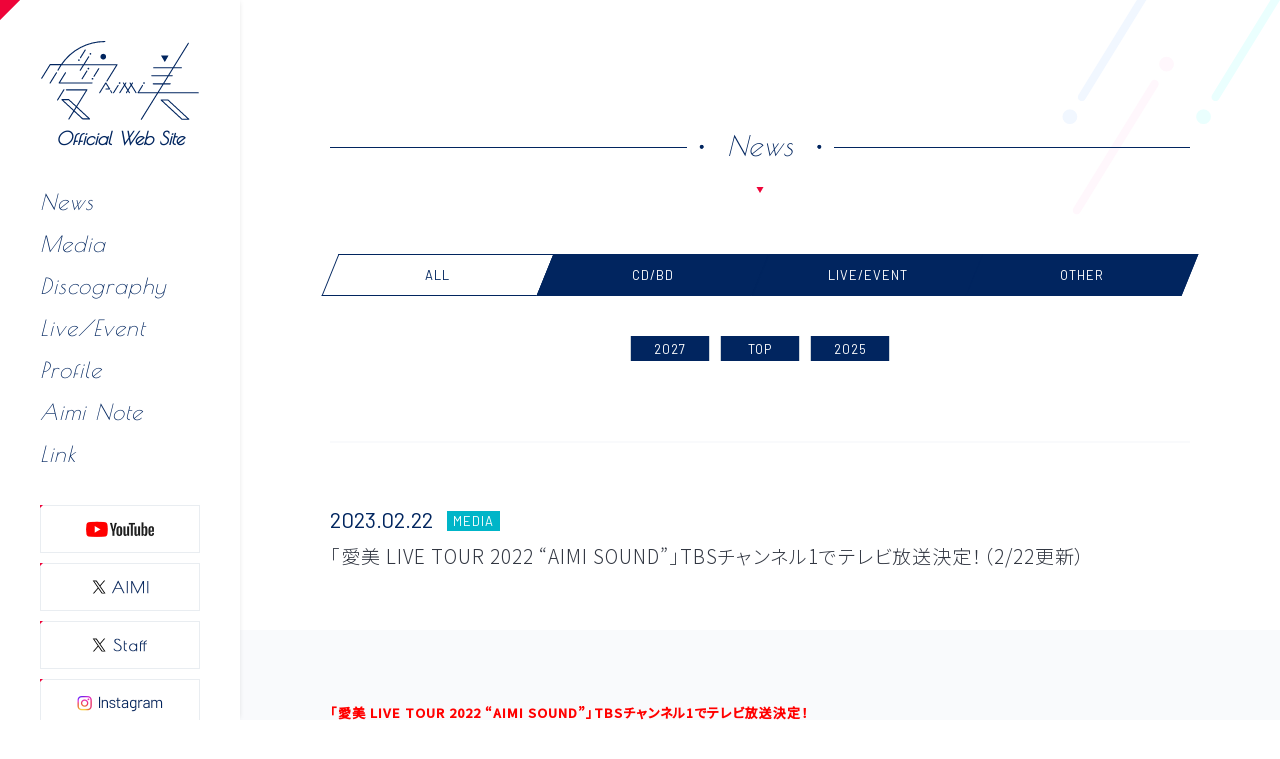

--- FILE ---
content_type: text/html; charset=UTF-8
request_url: https://aimi.info/news/6811
body_size: 4878
content:
<!DOCTYPE html>
<html lang="ja">
<head>
<meta charset="UTF-8">
<meta name="viewport" content="width=device-width, initial-scale=1">

<title>「愛美 LIVE TOUR 2022 “AIMI SOUND”」TBSチャンネル1でテレビ放送決定！（2/22更新） | 愛美 Official Web Site</title>
<meta name="description" content="愛美のオフィシャルウェブサイト。新曲やライブなど音楽活動に関する情報はこちらから！">
<meta name="keywords" content="愛美,aimi,声優,アーティスト,キングレコード">
<meta name="apple-mobile-web-app-title" content="愛美">
<meta name="twitter:card" content="summary_large_image">
<meta name="twitter:title" content="愛美 Official Web Site">
<meta name="twitter:description" content="愛美のオフィシャルウェブサイト。新曲やライブなど音楽活動に関する情報はこちらから！">
<meta name="twitter:image" content="https://aimi.info/wp-content/themes/aimi/images/common/ogp.png">
<meta http-equiv="X-UA-Compatible" content="IE=edge">
<meta property="og:type" content="article">
<meta property="og:url" content="https://aimi.info/">
<meta property="og:image" content="https://aimi.info/wp-content/themes/aimi/images/common/ogp.png">
<meta property="og:title" content="愛美">
<meta property="og:site_name" content="愛美 Official Web Site">
<meta property="og:description" content="愛美のオフィシャルウェブサイト。新曲やライブなど音楽活動に関する情報はこちらから！">

<link rel="apple-touch-icon" href="https://aimi.info/wp-content/themes/aimi/images/common/apple-touch-icon.png">
<link rel="icon" href="https://aimi.info/wp-content/themes/aimi/images/common/favicon.ico">
<link href="https://aimi.info/wp-content/themes/aimi/style.css" rel="stylesheet" type="text/css">
<script src="//ajax.googleapis.com/ajax/libs/jquery/3.4.1/jquery.min.js"></script>
<script src="https://aimi.info/wp-content/themes/aimi/js/common.js"></script>
<script src="https://aimi.info/wp-content/themes/aimi/js/jquery.mCustomScrollbar.min.js"></script>
<script src="https://aimi.info/wp-content/themes/aimi/js/slick.min.js"></script>


<link rel="preconnect" href="https://fonts.gstatic.com">
<link href="https://fonts.googleapis.com/css2?family=Barlow:wght@400;500&family=Noto+Sans+JP:wght@100;300;500&family=Poiret+One&display=swap" rel="stylesheet">

<script>
    function changeTwitterWidgetDesign(){
    var $twitter_widget = $('iframe.twitter-timeline');
    var $twitter_widget_contents = $twitter_widget.contents();
    if ($twitter_widget.length > 0 && $twitter_widget[0].contentWindow.document.body.innerHTML !== ""){
    $twitter_widget_contents.find('head').append('<link href="https://aimi.info/wp-content/themes/aimi/css/tw.min.css" rel="stylesheet" type="text/css">');
    }
    else {
        setTimeout(function(){
            changeTwitterWidgetDesign();
        }, 350);
    }
    }
    changeTwitterWidgetDesign();
</script>
<meta name='robots' content='max-image-preview:large' />
<link rel='stylesheet' id='wp-block-library-css' href='https://aimi.info/wp-includes/css/dist/block-library/style.min.css?ver=6.6.4' type='text/css' media='all' />
<style id='classic-theme-styles-inline-css' type='text/css'>
/*! This file is auto-generated */
.wp-block-button__link{color:#fff;background-color:#32373c;border-radius:9999px;box-shadow:none;text-decoration:none;padding:calc(.667em + 2px) calc(1.333em + 2px);font-size:1.125em}.wp-block-file__button{background:#32373c;color:#fff;text-decoration:none}
</style>
<style id='global-styles-inline-css' type='text/css'>
:root{--wp--preset--aspect-ratio--square: 1;--wp--preset--aspect-ratio--4-3: 4/3;--wp--preset--aspect-ratio--3-4: 3/4;--wp--preset--aspect-ratio--3-2: 3/2;--wp--preset--aspect-ratio--2-3: 2/3;--wp--preset--aspect-ratio--16-9: 16/9;--wp--preset--aspect-ratio--9-16: 9/16;--wp--preset--color--black: #000000;--wp--preset--color--cyan-bluish-gray: #abb8c3;--wp--preset--color--white: #ffffff;--wp--preset--color--pale-pink: #f78da7;--wp--preset--color--vivid-red: #cf2e2e;--wp--preset--color--luminous-vivid-orange: #ff6900;--wp--preset--color--luminous-vivid-amber: #fcb900;--wp--preset--color--light-green-cyan: #7bdcb5;--wp--preset--color--vivid-green-cyan: #00d084;--wp--preset--color--pale-cyan-blue: #8ed1fc;--wp--preset--color--vivid-cyan-blue: #0693e3;--wp--preset--color--vivid-purple: #9b51e0;--wp--preset--gradient--vivid-cyan-blue-to-vivid-purple: linear-gradient(135deg,rgba(6,147,227,1) 0%,rgb(155,81,224) 100%);--wp--preset--gradient--light-green-cyan-to-vivid-green-cyan: linear-gradient(135deg,rgb(122,220,180) 0%,rgb(0,208,130) 100%);--wp--preset--gradient--luminous-vivid-amber-to-luminous-vivid-orange: linear-gradient(135deg,rgba(252,185,0,1) 0%,rgba(255,105,0,1) 100%);--wp--preset--gradient--luminous-vivid-orange-to-vivid-red: linear-gradient(135deg,rgba(255,105,0,1) 0%,rgb(207,46,46) 100%);--wp--preset--gradient--very-light-gray-to-cyan-bluish-gray: linear-gradient(135deg,rgb(238,238,238) 0%,rgb(169,184,195) 100%);--wp--preset--gradient--cool-to-warm-spectrum: linear-gradient(135deg,rgb(74,234,220) 0%,rgb(151,120,209) 20%,rgb(207,42,186) 40%,rgb(238,44,130) 60%,rgb(251,105,98) 80%,rgb(254,248,76) 100%);--wp--preset--gradient--blush-light-purple: linear-gradient(135deg,rgb(255,206,236) 0%,rgb(152,150,240) 100%);--wp--preset--gradient--blush-bordeaux: linear-gradient(135deg,rgb(254,205,165) 0%,rgb(254,45,45) 50%,rgb(107,0,62) 100%);--wp--preset--gradient--luminous-dusk: linear-gradient(135deg,rgb(255,203,112) 0%,rgb(199,81,192) 50%,rgb(65,88,208) 100%);--wp--preset--gradient--pale-ocean: linear-gradient(135deg,rgb(255,245,203) 0%,rgb(182,227,212) 50%,rgb(51,167,181) 100%);--wp--preset--gradient--electric-grass: linear-gradient(135deg,rgb(202,248,128) 0%,rgb(113,206,126) 100%);--wp--preset--gradient--midnight: linear-gradient(135deg,rgb(2,3,129) 0%,rgb(40,116,252) 100%);--wp--preset--font-size--small: 13px;--wp--preset--font-size--medium: 20px;--wp--preset--font-size--large: 36px;--wp--preset--font-size--x-large: 42px;--wp--preset--spacing--20: 0.44rem;--wp--preset--spacing--30: 0.67rem;--wp--preset--spacing--40: 1rem;--wp--preset--spacing--50: 1.5rem;--wp--preset--spacing--60: 2.25rem;--wp--preset--spacing--70: 3.38rem;--wp--preset--spacing--80: 5.06rem;--wp--preset--shadow--natural: 6px 6px 9px rgba(0, 0, 0, 0.2);--wp--preset--shadow--deep: 12px 12px 50px rgba(0, 0, 0, 0.4);--wp--preset--shadow--sharp: 6px 6px 0px rgba(0, 0, 0, 0.2);--wp--preset--shadow--outlined: 6px 6px 0px -3px rgba(255, 255, 255, 1), 6px 6px rgba(0, 0, 0, 1);--wp--preset--shadow--crisp: 6px 6px 0px rgba(0, 0, 0, 1);}:where(.is-layout-flex){gap: 0.5em;}:where(.is-layout-grid){gap: 0.5em;}body .is-layout-flex{display: flex;}.is-layout-flex{flex-wrap: wrap;align-items: center;}.is-layout-flex > :is(*, div){margin: 0;}body .is-layout-grid{display: grid;}.is-layout-grid > :is(*, div){margin: 0;}:where(.wp-block-columns.is-layout-flex){gap: 2em;}:where(.wp-block-columns.is-layout-grid){gap: 2em;}:where(.wp-block-post-template.is-layout-flex){gap: 1.25em;}:where(.wp-block-post-template.is-layout-grid){gap: 1.25em;}.has-black-color{color: var(--wp--preset--color--black) !important;}.has-cyan-bluish-gray-color{color: var(--wp--preset--color--cyan-bluish-gray) !important;}.has-white-color{color: var(--wp--preset--color--white) !important;}.has-pale-pink-color{color: var(--wp--preset--color--pale-pink) !important;}.has-vivid-red-color{color: var(--wp--preset--color--vivid-red) !important;}.has-luminous-vivid-orange-color{color: var(--wp--preset--color--luminous-vivid-orange) !important;}.has-luminous-vivid-amber-color{color: var(--wp--preset--color--luminous-vivid-amber) !important;}.has-light-green-cyan-color{color: var(--wp--preset--color--light-green-cyan) !important;}.has-vivid-green-cyan-color{color: var(--wp--preset--color--vivid-green-cyan) !important;}.has-pale-cyan-blue-color{color: var(--wp--preset--color--pale-cyan-blue) !important;}.has-vivid-cyan-blue-color{color: var(--wp--preset--color--vivid-cyan-blue) !important;}.has-vivid-purple-color{color: var(--wp--preset--color--vivid-purple) !important;}.has-black-background-color{background-color: var(--wp--preset--color--black) !important;}.has-cyan-bluish-gray-background-color{background-color: var(--wp--preset--color--cyan-bluish-gray) !important;}.has-white-background-color{background-color: var(--wp--preset--color--white) !important;}.has-pale-pink-background-color{background-color: var(--wp--preset--color--pale-pink) !important;}.has-vivid-red-background-color{background-color: var(--wp--preset--color--vivid-red) !important;}.has-luminous-vivid-orange-background-color{background-color: var(--wp--preset--color--luminous-vivid-orange) !important;}.has-luminous-vivid-amber-background-color{background-color: var(--wp--preset--color--luminous-vivid-amber) !important;}.has-light-green-cyan-background-color{background-color: var(--wp--preset--color--light-green-cyan) !important;}.has-vivid-green-cyan-background-color{background-color: var(--wp--preset--color--vivid-green-cyan) !important;}.has-pale-cyan-blue-background-color{background-color: var(--wp--preset--color--pale-cyan-blue) !important;}.has-vivid-cyan-blue-background-color{background-color: var(--wp--preset--color--vivid-cyan-blue) !important;}.has-vivid-purple-background-color{background-color: var(--wp--preset--color--vivid-purple) !important;}.has-black-border-color{border-color: var(--wp--preset--color--black) !important;}.has-cyan-bluish-gray-border-color{border-color: var(--wp--preset--color--cyan-bluish-gray) !important;}.has-white-border-color{border-color: var(--wp--preset--color--white) !important;}.has-pale-pink-border-color{border-color: var(--wp--preset--color--pale-pink) !important;}.has-vivid-red-border-color{border-color: var(--wp--preset--color--vivid-red) !important;}.has-luminous-vivid-orange-border-color{border-color: var(--wp--preset--color--luminous-vivid-orange) !important;}.has-luminous-vivid-amber-border-color{border-color: var(--wp--preset--color--luminous-vivid-amber) !important;}.has-light-green-cyan-border-color{border-color: var(--wp--preset--color--light-green-cyan) !important;}.has-vivid-green-cyan-border-color{border-color: var(--wp--preset--color--vivid-green-cyan) !important;}.has-pale-cyan-blue-border-color{border-color: var(--wp--preset--color--pale-cyan-blue) !important;}.has-vivid-cyan-blue-border-color{border-color: var(--wp--preset--color--vivid-cyan-blue) !important;}.has-vivid-purple-border-color{border-color: var(--wp--preset--color--vivid-purple) !important;}.has-vivid-cyan-blue-to-vivid-purple-gradient-background{background: var(--wp--preset--gradient--vivid-cyan-blue-to-vivid-purple) !important;}.has-light-green-cyan-to-vivid-green-cyan-gradient-background{background: var(--wp--preset--gradient--light-green-cyan-to-vivid-green-cyan) !important;}.has-luminous-vivid-amber-to-luminous-vivid-orange-gradient-background{background: var(--wp--preset--gradient--luminous-vivid-amber-to-luminous-vivid-orange) !important;}.has-luminous-vivid-orange-to-vivid-red-gradient-background{background: var(--wp--preset--gradient--luminous-vivid-orange-to-vivid-red) !important;}.has-very-light-gray-to-cyan-bluish-gray-gradient-background{background: var(--wp--preset--gradient--very-light-gray-to-cyan-bluish-gray) !important;}.has-cool-to-warm-spectrum-gradient-background{background: var(--wp--preset--gradient--cool-to-warm-spectrum) !important;}.has-blush-light-purple-gradient-background{background: var(--wp--preset--gradient--blush-light-purple) !important;}.has-blush-bordeaux-gradient-background{background: var(--wp--preset--gradient--blush-bordeaux) !important;}.has-luminous-dusk-gradient-background{background: var(--wp--preset--gradient--luminous-dusk) !important;}.has-pale-ocean-gradient-background{background: var(--wp--preset--gradient--pale-ocean) !important;}.has-electric-grass-gradient-background{background: var(--wp--preset--gradient--electric-grass) !important;}.has-midnight-gradient-background{background: var(--wp--preset--gradient--midnight) !important;}.has-small-font-size{font-size: var(--wp--preset--font-size--small) !important;}.has-medium-font-size{font-size: var(--wp--preset--font-size--medium) !important;}.has-large-font-size{font-size: var(--wp--preset--font-size--large) !important;}.has-x-large-font-size{font-size: var(--wp--preset--font-size--x-large) !important;}
:where(.wp-block-post-template.is-layout-flex){gap: 1.25em;}:where(.wp-block-post-template.is-layout-grid){gap: 1.25em;}
:where(.wp-block-columns.is-layout-flex){gap: 2em;}:where(.wp-block-columns.is-layout-grid){gap: 2em;}
:root :where(.wp-block-pullquote){font-size: 1.5em;line-height: 1.6;}
</style>
<link rel="canonical" href="https://aimi.info/news/6811" />
<!-- Global site tag (gtag.js) - Google Ads: 855571081 -->
<script async src="https://www.googletagmanager.com/gtag/js?id=AW-855571081"></script>
<script>
    window.dataLayer = window.dataLayer || [];
    function gtag(){dataLayer.push(arguments);}
    gtag('js', new Date());

    gtag('config', 'AW-855571081');
</script>
<!-- Global site tag (gtag.js) - Google Analytics -->
<script async src="https://www.googletagmanager.com/gtag/js?id=G-W89E2MDLSL"></script>
<script>
    window.dataLayer = window.dataLayer || [];
    function gtag(){dataLayer.push(arguments);}
    gtag('js', new Date());

    gtag('config', 'G-W89E2MDLSL');
</script>
<!-- Global site tag (gtag.js) - Google Ads: 978873085 -->
<script async src="https://www.googletagmanager.com/gtag/js?id=AW-978873085"></script>
<script>
  window.dataLayer = window.dataLayer || [];
  function gtag(){dataLayer.push(arguments);}
  gtag('js', new Date());

  gtag('config', 'AW-978873085');
</script>
</head>
<body class="news-template-default single single-news postid-6811">
<header id="header" class="triangle">
    <div class="logo">
        <a href="https://aimi.info/">
            <img src="https://aimi.info/wp-content/themes/aimi/images/common/logo.svg" alt="愛美 Official Web Site">
            <div class="logo_txt">Official Web Site</div>
        </a>
    </div>
    <div class="inner">
        <div class="btn_toggle">
            <div class="tog">
                <span></span>
                <span></span>
                <span></span>
            </div>
        </div>
        <nav class="nav_global triangle">
            <div class="logo">
                <a href="https://aimi.info/">
                    <img src="https://aimi.info/wp-content/themes/aimi/images/common/logo.svg" alt="">
                    <div class="logo_txt">Official Web Site</div>
                </a>
            </div>
            <div class="menu">
                <ul class="list">
                    <li><a href="https://aimi.info/news">News</a></li>
                    <li><a href="https://aimi.info/media">Media</a></li>
                    <li><a href="https://aimi.info/discography">Discography</a></li>
                    <li><a href="https://aimi.info/live-event/schedule">Live/Event</a></li>
                    <li><a href="https://aimi.info/profile">Profile</a></li>
                    <li><a href="https://aimi.info/aiminote">Aimi Note</a></li>
                    <li><a href="https://aimi.info/link">Link</a></li>
                </ul>
            </div>
                                    <div class="global-bnr">
                <ul class="list">
                                            <li>
                            <a href="https://www.youtube.com/channel/UCmgiVTON--n28U6yO7WHs9Q" target="_blank">
                                <img width="320" height="96" src="https://aimi.info/wp-content/uploads/2023/11/bnr_01.png" class="attachment-large size-large" alt="Youtube" decoding="async" srcset="https://aimi.info/wp-content/uploads/2023/11/bnr_01.png 320w, https://aimi.info/wp-content/uploads/2023/11/bnr_01-300x90.png 300w" sizes="(max-width: 320px) 100vw, 320px" />                            </a>
                        </li>
                                            <li>
                            <a href="https://twitter.com/aimi_sound" target="_blank">
                                <img width="320" height="96" src="https://aimi.info/wp-content/uploads/2023/11/bnr_02.png" class="attachment-large size-large" alt="X AIMI" decoding="async" srcset="https://aimi.info/wp-content/uploads/2023/11/bnr_02.png 320w, https://aimi.info/wp-content/uploads/2023/11/bnr_02-300x90.png 300w" sizes="(max-width: 320px) 100vw, 320px" />                            </a>
                        </li>
                                            <li>
                            <a href="https://twitter.com/aimistaff" target="_blank">
                                <img width="320" height="96" src="https://aimi.info/wp-content/uploads/2023/11/bnr_03.png" class="attachment-large size-large" alt="X Staff" decoding="async" srcset="https://aimi.info/wp-content/uploads/2023/11/bnr_03.png 320w, https://aimi.info/wp-content/uploads/2023/11/bnr_03-300x90.png 300w" sizes="(max-width: 320px) 100vw, 320px" />                            </a>
                        </li>
                                            <li>
                            <a href="https://www.instagram.com/aimin_official/" target="_blank">
                                <img width="320" height="96" src="https://aimi.info/wp-content/uploads/2023/11/bnr_04.png" class="attachment-large size-large" alt="Instagram" decoding="async" srcset="https://aimi.info/wp-content/uploads/2023/11/bnr_04.png 320w, https://aimi.info/wp-content/uploads/2023/11/bnr_04-300x90.png 300w" sizes="(max-width: 320px) 100vw, 320px" />                            </a>
                        </li>
                                            <li>
                            <a href="https://fanicon.net/fancommunities/5037" target="_blank">
                                <img width="320" height="96" src="https://aimi.info/wp-content/uploads/2023/11/bnr_05.png" class="attachment-large size-large" alt="ファンコミュニティOKOMAISON(おこめぞん)" decoding="async" srcset="https://aimi.info/wp-content/uploads/2023/11/bnr_05.png 320w, https://aimi.info/wp-content/uploads/2023/11/bnr_05-300x90.png 300w" sizes="(max-width: 320px) 100vw, 320px" />                            </a>
                        </li>
                                    </ul>
            </div>
                    </nav>
    </div>
</header>
<main class="cont_main">
    <article class="news">
        <h1 class="ttl_pri"><span>News</span></h1>
        <div class="nav_sec cont_end_s">
            <div class="inner">
            <ul class="list">
                                    <li class="open"><a href="https://aimi.info/news/">ALL</a></li>
                                    <li ><a href="https://aimi.info/news/cd-bd">CD/BD</a></li>
                                    <li ><a href="https://aimi.info/news/live-event">LIVE/EVENT</a></li>
                                    <li ><a href="https://aimi.info/news/other">OTHER</a></li>
                            </ul>
            </div>
        </div>

        <div class="nav_thr cont_end">
            <ul class="list">
                <li><a href="https://aimi.info/news/archives/2027">2027</a></li>
                <li><a href="https://aimi.info/news">TOP</a></li>
                <li><a href="https://aimi.info/news/archives/2025">2025</a></li>
            </ul>
        </div>

                                        <section class="box_wh">
                <div class="cont_header">
                    <span class="num_date">2023.02.22</span>
                                            <span class="cate_bge">MEDIA</span>
                                        <h1 class="title">「愛美 LIVE TOUR 2022 “AIMI SOUND”」TBSチャンネル1でテレビ放送決定！（2/22更新）</h1>
                </div>
            </section>
            <section class="box_gr">
                <div class="inner">
                    <p><span style="color: #ff0000;"><strong>「愛美 LIVE TOUR 2022 “AIMI SOUND”」TBSチャンネル1でテレビ放送決定！</strong></span></p>
<p>「愛美 LIVE TOUR 2022 “AIMI SOUND”＆スペシャルインタビュー」がCS放送TBSチャンネル1でテレビ放送されることが決定いたしました！<br />
2022年12月25日(日)にTOKYO DOME CITY HALLで開催したツアーファイナルの模様を全曲ノーカットで放送。<br />
さらに今回のライブ放送のために収録した、スペシャルインタビューも追加し、ボリューム満点でお送りいたします。</p>
<p>そして、「愛美 ONEMAN LIVE “AI Mean It!!”＆スペシャルインタビュー」も同日に再放送いたします！<br />
こちらも合わせてぜひご覧ください。どうぞお楽しみに！</p>
<p>&nbsp;</p>
<p>■放送情報<br />
「愛美 LIVE TOUR 2022 “AIMI SOUND”＆スペシャルインタビュー」<br />
2023年3月5日（日）21:00～23:30</p>
<p>「愛美 ONEMAN LIVE “AI Mean It!!”＆スペシャルインタビュー」<br />
2023年3月5日（日）19:00～21:00</p>
<p>■放送局<br />
CS放送・TBSチャンネル1<br />
※「スカパー！番組配信」にてPCやスマホでもご覧いただけます。<br />
※放送から1週間アーカイブ視聴も可能です。</p>
<p>■プレゼント情報 <span style="color: #ff0000;">&lt;NEW&gt;</span><br />
放送を記念して、愛美直筆サイン入り入りチェキとピック各5枚を合計10名様にプレゼント！<br />
応募条件や注意事項をホームページにてご確認の上、ご応募ください。<br />
<a href="http://tbsch.eng.mg/d6ec5">tbsch.eng.mg/d6ec5</a></p>
<p>&nbsp;</p>
<p>▼「愛美 LIVE TOUR 2022 “AIMI SOUND”」番組特設ページ<span style="color: #ff0000;">＜NEW＞</span><br />
<a href="http://tbsch.eng.mg/27a78">tbsch.eng.mg/27a78</a></p>
<p>▼番組詳細はこちら<br />
<a href="https://www.tbs.co.jp/tbs-ch/information/2023_0130_1800.html">https://www.tbs.co.jp/tbs-ch/information/2023_0130_1800.html</a></p>
<p>▼TBSチャンネル公式サイト<br />
<a href="https://www.tbs.co.jp/tbs-ch/">https://www.tbs.co.jp/tbs-ch/</a></p>
                </div>
            </section>
                    </article>

    <div class="nav_sns">
    <ul>
        <li class="facebook"><a href="https://www.facebook.com/sharer/sharer.php?u=https%3A%2F%2Faimi.info%2Fnews%2F6811+%E3%80%8C%E6%84%9B%E7%BE%8E+LIVE+TOUR+2022+%E2%80%9CAIMI+SOUND%E2%80%9D%E3%80%8DTBS%E3%83%81%E3%83%A3%E3%83%B3%E3%83%8D%E3%83%AB1%E3%81%A7%E3%83%86%E3%83%AC%E3%83%93%E6%94%BE%E9%80%81%E6%B1%BA%E5%AE%9A%EF%BC%81%EF%BC%882%2F22%E6%9B%B4%E6%96%B0%EF%BC%89+%7C+%E6%84%9B%E7%BE%8E+Official+Web+Site" onclick="window.open(this.href, 'fbwindow', 'width=650, height=450, menubar=no, toolbar=no, scrollbars=yes'); return false;">Facebook</a></li>
        <li class="twitter"><a href="https://twitter.com/intent/tweet?text=https%3A%2F%2Faimi.info%2Fnews%2F6811+%E3%80%8C%E6%84%9B%E7%BE%8E+LIVE+TOUR+2022+%E2%80%9CAIMI+SOUND%E2%80%9D%E3%80%8DTBS%E3%83%81%E3%83%A3%E3%83%B3%E3%83%8D%E3%83%AB1%E3%81%A7%E3%83%86%E3%83%AC%E3%83%93%E6%94%BE%E9%80%81%E6%B1%BA%E5%AE%9A%EF%BC%81%EF%BC%882%2F22%E6%9B%B4%E6%96%B0%EF%BC%89+%7C+%E6%84%9B%E7%BE%8E+Official+Web+Site" target="_blank">Twitter</a></li>
    </ul>
</div>
        <div class="nav_page cont_end">
        <ul>
            <li><a href="https://aimi.info/news/6911">NEXT</a></li>            <li><a href="https://aimi.info/news/6880">PREV</a></li>        </ul>
    </div>
</main>
<footer id="footer">
    <div class="inner">
        &copy; KING RECORD CO., LTD. ALL RIGHTS RESERVED.
    </div>
    </footer>
</body>
</html>


--- FILE ---
content_type: text/css
request_url: https://aimi.info/wp-content/themes/aimi/style.css
body_size: -4
content:
@charset "UTF-8";
/*
Theme Name: aimi
*/

@import url("css/slick.min.css");
@import url("css/common.min.css");


--- FILE ---
content_type: text/css
request_url: https://aimi.info/wp-content/themes/aimi/css/common.min.css
body_size: 7982
content:
html{margin:0;padding:0;width:100%;height:100%;min-width:320px;font-size:62.5%;scroll-behavior:smooth}@media screen and (min-width: 600px){html{min-height:860px}}body{position:relative;margin:0;padding:0;width:100%;height:100%;min-height:100vh;color:#323742;font-style:normal;font-family:"Noto Sans JP",-apple-system,"BlinkMacSystemFont","Hiragino Kaku Gothic ProN","游ゴシック Medium",YuGothic,YuGothicM,メイリオ,Meiryo,sans-serif;display:-webkit-box;display:-webkit-flex;display:-ms-flexbox;display:flex;-webkit-box-orient:vertical;-webkit-box-direction:normal;-webkit-flex-direction:column;-ms-flex-direction:column;flex-direction:column}header{z-index:100;background-color:#fff;-webkit-box-shadow:0px 0px 6px -2px rgba(0,0,0,.2);box-shadow:0px 0px 6px -2px rgba(0,0,0,.2);position:fixed;top:0;width:240px;height:100vh}@media screen and (max-width: 1200px){header{width:200px}}@media screen and (max-width: 600px){header{height:52px;width:100%}}@media screen and (min-width: 600px)and (max-height: 760px){header{overflow-y:scroll;scrollbar-width:none}header::-webkit-scrollbar{display:none}}main{-webkit-box-flex:1;-webkit-flex:1 0 auto;-ms-flex:1 0 auto;flex:1 0 auto;z-index:0;position:relative;display:block;margin-left:240px}@media screen and (max-width: 1200px){main{margin-left:200px}}@media screen and (max-width: 600px){main{margin-left:0px;padding-top:52px}}footer{margin-left:240px;background:#01255f;color:#fff;text-align:right;padding:2px 30px 2px 0}footer>.inner{font-size:10px;font-weight:300;line-height:2}@media screen and (max-width: 600px){footer>.inner{font-size:8px;font-weight:300;line-height:2.25}}@media screen and (max-width: 1200px){footer{margin-left:200px}}@media screen and (max-width: 600px){footer{margin-left:0px;text-align:center;padding-right:0}}article,button,input,select,section,textarea,div,span,p,a,.num_date,pre,table,th,td,dl,dt,dd,ul,ol,li,h1,h2,h3,.cont_main article section>.inner table th,h4,h5,h6{font-size:13px;font-weight:300;line-height:2;margin:0;padding:0;border:none;-webkit-box-sizing:border-box;box-sizing:border-box;background:rgba(0,0,0,0);text-decoration:none;word-break:break-all;word-wrap:break-word;list-style:none;vertical-align:baseline;outline:none;-webkit-font-smoothing:antialiased;-moz-osx-font-smoothing:grayscale;-webkit-font-feature-settings:"palt";font-feature-settings:"palt";text-rendering:optimizeLegibility;letter-spacing:.1rem}@media screen and (max-width: 600px){article,button,input,select,section,textarea,div,span,p,a,.num_date,pre,table,th,td,dl,dt,dd,ul,ol,li,h1,h2,h3,.cont_main article section>.inner table th,h4,h5,h6{font-size:11px;font-weight:300;line-height:1.9090909091}}img{margin:0;padding:0;width:100%;height:auto;border:none;border-style:none;background:rgba(0,0,0,0);vertical-align:bottom;outline:none;-ms-interpolation-mode:bicubic}a,.num_date,input[type=submit]{color:#01255f;-webkit-tap-highlight-color:rgba(0,0,0,0);-webkit-transition:.2s;transition:.2s}a img,.num_date img,input[type=submit] img{-webkit-transition:.2s;transition:.2s}a img:hover,.num_date img:hover,input[type=submit] img:hover{opacity:.6}a:focus,.num_date:focus,a button:focus,.num_date button:focus,input[type=submit]:focus,input[type=submit] button:focus{outline:none}a:hover,.num_date:hover,a button:hover,.num_date button:hover,input[type=submit]:hover,input[type=submit] button:hover{color:#ee0439}figure{margin:0}.br_txt{display:inline}@media screen and (max-width: 1200px){.br_txt{display:none}}.br_txt_ol{display:none}@media screen and (max-width: 1200px){.br_txt_ol{display:inline}}.flex{display:-webkit-box;display:-webkit-flex;display:-ms-flexbox;display:flex;-webkit-box-pack:justify;-webkit-justify-content:space-between;-ms-flex-pack:justify;justify-content:space-between;-webkit-align-self:stretch;-ms-flex-item-align:stretch;align-self:stretch}@media screen and (max-width: 600px){.flex{display:block}}.hide{display:none}.m_tp{margin-top:0 !important}.m_bm{margin-bottom:0 !important}.p_tp{padding-top:0 !important}.p_bm{padding-bottom:0 !important}.cont_end{margin-bottom:80px !important}@media screen and (max-width: 600px){.cont_end{margin-bottom:40px !important}}.cont_end_s{margin-bottom:40px !important}@media screen and (max-width: 600px){.cont_end_s{margin-bottom:20px !important}}.ttl_pri{display:inline-block;position:relative;width:100%;text-align:center;padding:30px 0;background-image:url("data:image/svg+xml;charset=utf8,%3Csvg%20xmlns%3D%22http%3A%2F%2Fwww.w3.org%2F2000%2Fsvg%22%20viewBox%3D%220%200%2030%2030%22%20preserveAspectRatio%3D%22xMidYMax%22%3E%3Cdefs%2F%3E%3Cpath%20fill%3D%22%23ee0439%22%20d%3D%22M15%2026L0%200h30z%22%2F%3E%3C%2Fsvg%3E");background-repeat:no-repeat;background-position:center bottom;background-size:8px 7px}@media screen and (max-width: 600px){.ttl_pri{padding:20px 0;background-size:6px 5px}}.ttl_pri span{font-size:28px;font-weight:400;line-height:1.1428571429;position:relative;padding:0 40px;background:-webkit-radial-gradient(10% 54%, circle, #01255f 0.16rem, rgba(255, 255, 255, 0) 0.24rem),-webkit-radial-gradient(90% 54%, circle, #01255f 0.16rem, #ffffff 0.24rem);background:radial-gradient(circle at 10% 54%, #01255f 0.16rem, rgba(255, 255, 255, 0) 0.24rem),radial-gradient(circle at 90% 54%, #01255f 0.16rem, #ffffff 0.24rem);background-color:#fff;color:#01255f;font-style:italic;font-family:"Poiret One","Helvetica Neue",-apple-system,"BlinkMacSystemFont",sans-serif}@media screen and (max-width: 600px){.ttl_pri span{font-size:24px;font-weight:400;line-height:1.25}}.ttl_pri::before{display:block;position:absolute;top:0;bottom:0;left:0;margin:auto;width:100%;height:1px;background-color:#01255f;content:""}.ttl_sec,.container_new .capt,.container_archive .capt{color:#01255f;font-style:italic;font-family:"Poiret One","Helvetica Neue",-apple-system,"BlinkMacSystemFont",sans-serif}.ttl_thi{padding-left:20px;position:relative}.ttl_thi::before{display:block;position:absolute;top:10px;bottom:0;left:0;margin:auto;width:10px;height:1px;background-color:#ee0439;content:""}.cate_bge{font-size:10px;font-weight:300;line-height:2;position:relative;bottom:1px;margin-left:6px;padding:2px 6px 2px;font-family:"Barlow","Poiret One","Helvetica Neue",-apple-system,"BlinkMacSystemFont",sans-serif;background-color:#00b5c8;color:#fff}@media screen and (max-width: 600px){.cate_bge{font-size:8px;font-weight:300;line-height:2.25}}.stu_new{font-size:10px;font-weight:300;line-height:2;display:inline-block;position:relative;bottom:1px;margin-left:6px;font-family:"Barlow","Poiret One","Helvetica Neue",-apple-system,"BlinkMacSystemFont",sans-serif;color:#ee0439}@media screen and (max-width: 600px){.stu_new{font-size:8px;font-weight:300;line-height:2.25}}.num_date{font-size:13px;font-weight:300;line-height:2;font-family:"Barlow","Poiret One","Helvetica Neue",-apple-system,"BlinkMacSystemFont",sans-serif}@media screen and (max-width: 600px){.num_date{font-size:11px;font-weight:300;line-height:1.9090909091}}.num_date:hover{color:#01255f}.coming{color:#cdd4db;font-family:"Barlow","Poiret One","Helvetica Neue",-apple-system,"BlinkMacSystemFont",sans-serif}.triangle{background-image:url("data:image/svg+xml;charset=utf8,%3Csvg%20xmlns%3D%22http%3A%2F%2Fwww.w3.org%2F2000%2Fsvg%22%20viewBox%3D%220%200%2030%2030%22%20preserveAspectRatio%3D%22xMinYMin%22%3E%3Cdefs%2F%3E%3Cpath%20fill%3D%22%23ee0439%22%20d%3D%22M0%2030V0h30z%22%2F%3E%3C%2Fsvg%3E");background-repeat:no-repeat;position:0 0;background-size:20px}@media screen and (max-width: 1200px){.triangle{background-size:10px}}.blank{padding-right:25px;background-image:url("data:image/svg+xml;charset=utf8,%3Csvg%20xmlns%3D%22http%3A%2F%2Fwww.w3.org%2F2000%2Fsvg%22%20id%3D%22%E3%83%AC%E3%82%A4%E3%83%A4%E3%83%BC_1%22%20x%3D%220%22%20y%3D%220%22%20version%3D%221.1%22%20viewBox%3D%220%200%2030%2022%22%20xml%3Aspace%3D%22preserve%22%20preserveAspectRatio%3D%22xMidYMid%22%3E%3Cdefs%2F%3E%3Cstyle%3E.st0%7Bfill%3A%2300b5c8%7D%3C%2Fstyle%3E%3Cpath%20d%3D%22M1%206H0v16h21V6H1zm19%2015H1V7h19v14z%22%20class%3D%22st0%22%2F%3E%3Cpath%20d%3D%22M29%200H9v4h1V1h19v14h-7v1h8V0z%22%20class%3D%22st0%22%2F%3E%3C%2Fsvg%3E");background-repeat:no-repeat;background-position:right 3px;background-size:18px 14px}.blank:hover{background-image:url("data:image/svg+xml;charset=utf8,%3Csvg%20xmlns%3D%22http%3A%2F%2Fwww.w3.org%2F2000%2Fsvg%22%20id%3D%22%E3%83%AC%E3%82%A4%E3%83%A4%E3%83%BC_1%22%20x%3D%220%22%20y%3D%220%22%20version%3D%221.1%22%20viewBox%3D%220%200%2030%2022%22%20xml%3Aspace%3D%22preserve%22%20preserveAspectRatio%3D%22xMidYMid%22%3E%3Cdefs%2F%3E%3Cstyle%3E.st0%7Bfill%3A%23ee0439%7D%3C%2Fstyle%3E%3Cpath%20d%3D%22M1%206H0v16h21V6H1zm19%2015H1V7h19v14z%22%20class%3D%22st0%22%2F%3E%3Cpath%20d%3D%22M29%200H9v4h1V1h19v14h-7v1h8V0z%22%20class%3D%22st0%22%2F%3E%3C%2Fsvg%3E")}@media screen and (max-width: 600px){.blank{background-size:15px 12px;background-position:right 3px;padding-right:20px}}.nav_sec{font-family:"Barlow","Poiret One","Helvetica Neue",-apple-system,"BlinkMacSystemFont",sans-serif}.nav_sec>.inner{margin:auto;text-align:center}.nav_sec>.inner>.list{z-index:10;width:100%;display:-webkit-box;display:-webkit-flex;display:-ms-flexbox;display:flex;margin:auto;-webkit-box-pack:justify;-webkit-justify-content:space-between;-ms-flex-pack:justify;justify-content:space-between;position:relative}.nav_sec>.inner>.list:before{display:block;position:absolute;top:1px;left:20%;margin:auto;width:64%;height:40px;background-color:#01255f;content:""}.nav_sec>.inner>.list li{width:100%;border:.1rem solid #01255f;border-right:none;background:#01255f;-webkit-transform:skew(-22deg);transform:skew(-22deg);-webkit-transition:.2s;transition:.2s}.nav_sec>.inner>.list li:last-child{border-right:.1rem solid #01255f}.nav_sec>.inner>.list li:hover{background:#fff}.nav_sec>.inner>.list li.open{background:#fff}.nav_sec>.inner>.list li.open a,.nav_sec>.inner>.list li.open .num_date{color:#01255f}.nav_sec>.inner>.list li a,.nav_sec>.inner>.list li .num_date{-webkit-transform:skew(22deg);transform:skew(22deg);line-height:40px;display:block;text-align:center;color:#fff}@media screen and (max-width: 1200px){.nav_sec>.inner>.list li a,.nav_sec>.inner>.list li .num_date{letter-spacing:0}}@media screen and (max-width: 400px){.nav_sec>.inner>.list li a,.nav_sec>.inner>.list li .num_date{font-size:10px;font-weight:300;line-height:4;letter-spacing:-0.1rem}}.nav_sec>.inner>.list li a:hover,.nav_sec>.inner>.list li .num_date:hover{color:#01255f}.nav_sec>.inner>.list li:before{display:none}.nav_thr{font-family:"Barlow","Poiret One","Helvetica Neue",-apple-system,"BlinkMacSystemFont",sans-serif;overflow:hidden}.nav_thr .list{max-width:860px;margin:auto;display:-webkit-box;display:-webkit-flex;display:-ms-flexbox;display:flex;margin:auto;-webkit-box-pack:center;-webkit-justify-content:center;-ms-flex-pack:center;justify-content:center}@media screen and (max-width: 1200px){.nav_thr .list{max-width:640px;padding-left:30px;padding-right:30px}}@media screen and (max-width: 600px){.nav_thr .list{padding-left:20px;padding-right:20px}}.nav_thr .list li{margin:0 5px;background:#fff;color:#cdd4db;border:1px solid #cdd4db;height:25px;width:80px;line-height:24px;position:relative}.nav_thr .list li.open a,.nav_thr .list li.open .num_date{background:#fff;color:#01255f}.nav_thr .list li a,.nav_thr .list li .num_date{position:absolute;top:-1px;width:82px;background:#01255f;border:1px solid #01255f;line-height:24px;height:25px;display:block;color:#fff;width:100%}.nav_thr .list li a:hover,.nav_thr .list li .num_date:hover{background:#fff;color:#01255f}.button{display:block;background:#01255f;max-width:360px;color:#fff;text-align:center;margin:0 auto;padding:10px 0;line-height:60px;border:1px solid #01255f}.button:hover{background:#fff;color:#01255f}.button .blank:hover{background-image:url("data:image/svg+xml;charset=utf8,%3Csvg%20xmlns%3D%22http%3A%2F%2Fwww.w3.org%2F2000%2Fsvg%22%20id%3D%22%E3%83%AC%E3%82%A4%E3%83%A4%E3%83%BC_1%22%20x%3D%220%22%20y%3D%220%22%20version%3D%221.1%22%20viewBox%3D%220%200%2030%2022%22%20xml%3Aspace%3D%22preserve%22%20preserveAspectRatio%3D%22xMidYMid%22%3E%3Cdefs%2F%3E%3Cstyle%3E.st0%7Bfill%3A%2300b5c8%7D%3C%2Fstyle%3E%3Cpath%20d%3D%22M1%206H0v16h21V6H1zm19%2015H1V7h19v14z%22%20class%3D%22st0%22%2F%3E%3Cpath%20d%3D%22M29%200H9v4h1V1h19v14h-7v1h8V0z%22%20class%3D%22st0%22%2F%3E%3C%2Fsvg%3E")}.slick-dots{padding-bottom:20px;padding-top:15px;width:100%;display:-webkit-box;display:-webkit-flex;display:-ms-flexbox;display:flex;-webkit-box-pack:center;-webkit-justify-content:center;-ms-flex-pack:center;justify-content:center}.slick-dots li{text-indent:-999999px;width:8px;height:8px;padding:0 !important;border-radius:4px;margin:0px 4px;background-color:#cdd4db}.slick-dots li:hover,.slick-dots li.slick-active{background-color:#ee0439;cursor:pointer}.nothing{border:1px solid #cdd4db;text-align:center;padding:20px;margin-bottom:10px}.logo a,.logo .num_date{display:block;text-align:center;-webkit-transition:all .4s ease;transition:all .4s ease}.logo a .logo_txt,.logo .num_date .logo_txt{font-family:"Poiret One","Helvetica Neue",-apple-system,"BlinkMacSystemFont",sans-serif;font-style:italic;letter-spacing:0}.logo a:hover,.logo .num_date:hover{color:#01255f;opacity:.6}header>.logo a,header>.logo .num_date{z-index:9200;display:none}@media screen and (max-width: 600px){header>.logo a,header>.logo .num_date{display:block;max-width:160px;margin:15px auto 0}header>.logo a .logo_txt,header>.logo .num_date .logo_txt{margin-top:6px;font-size:18px;font-weight:600;line-height:1}}header .small a,header .small .num_date{max-width:76px;margin:3px auto 0;padding-right:2px}header .small a .logo_txt,header .small .num_date .logo_txt{font-size:7px;font-weight:600;line-height:1;margin-top:1px}header>.inner .btn_toggle{z-index:9200;display:none}@media screen and (max-width: 600px){header>.inner .btn_toggle{display:block;position:fixed;top:6px;right:6px;width:46px;text-align:center;cursor:pointer}header>.inner .btn_toggle .tog{position:relative;margin:auto;width:22px;height:42px;text-align:center}header>.inner .btn_toggle span{display:block;position:absolute;margin:auto;width:100%;height:1px;background:#01255f;-webkit-transition:top .16s ease,-webkit-transform .16s ease-in-out;transition:top .16s ease,-webkit-transform .16s ease-in-out;transition:transform .16s ease-in-out,top .16s ease;transition:transform .16s ease-in-out,top .16s ease,-webkit-transform .16s ease-in-out}header>.inner .btn_toggle span:nth-child(1){top:12px}header>.inner .btn_toggle span:nth-child(2){top:20px}header>.inner .btn_toggle span:nth-child(3){top:28px}}@media screen and (min-width: 600px){header>.inner .triangle{background:none}}@media screen and (max-width: 600px){header>.inner .nav_global{background-color:#fff;display:-webkit-box;display:-webkit-flex;display:-ms-flexbox;display:flex;-webkit-flex-wrap:wrap;-ms-flex-wrap:wrap;flex-wrap:wrap;-webkit-box-pack:center;-webkit-justify-content:center;-ms-flex-pack:center;justify-content:center;-webkit-align-content:center;-ms-flex-line-pack:center;align-content:center;-webkit-box-align:center;-webkit-align-items:center;-ms-flex-align:center;align-items:center;opacity:0;position:fixed;top:0;right:0;left:0;width:100%;height:100%;pointer-events:none}}.nav_global_open{overflow:hidden}@media screen and (max-width: 600px){.nav_global_open header>.inner .btn_toggle span{background:#01255f}.nav_global_open header>.inner .btn_toggle span:nth-child(1){top:20px;-webkit-transform:rotate(45deg);transform:rotate(45deg)}.nav_global_open header>.inner .btn_toggle span:nth-child(2){display:none;-webkit-transform:rotate(-45deg);transform:rotate(-45deg)}.nav_global_open header>.inner .btn_toggle span:nth-child(3){top:20px;-webkit-transform:rotate(-45deg);transform:rotate(-45deg)}.nav_global_open header>.inner .nav_global{opacity:1;-webkit-transition:opacity .3s;transition:opacity .3s;pointer-events:auto}}.nav_global .logo a,.nav_global .logo .num_date{max-width:160px;margin:40px auto 40px}@media screen and (max-width: 1200px){.nav_global .logo a,.nav_global .logo .num_date{max-width:140px;margin:40px auto 40px}}@media screen and (max-width: 600px){.nav_global .logo a,.nav_global .logo .num_date{max-width:120px;margin:0px auto 20px}}.nav_global .logo a .logo_txt,.nav_global .logo .num_date .logo_txt{margin-top:6px;font-size:18px;font-weight:600;line-height:1.3333333333}@media screen and (max-width: 1200px){.nav_global .logo a .logo_txt,.nav_global .logo .num_date .logo_txt{font-size:15px;font-weight:600;line-height:1.4666666667}}@media screen and (max-width: 600px){.nav_global .logo a .logo_txt,.nav_global .logo .num_date .logo_txt{font-size:11px;font-weight:600;line-height:1}}.nav_global .menu{width:100%;margin-bottom:20px}.nav_global .menu .list li a,.nav_global .menu .list li .num_date{display:block;position:relative;font-family:"Poiret One","Helvetica Neue",-apple-system,"BlinkMacSystemFont",sans-serif;font-size:22px;font-weight:300;line-height:1;font-style:italic;margin-bottom:20px;padding-left:40px;-webkit-transition:.3s;transition:.3s}@media screen and (max-width: 600px){.nav_global .menu .list li a,.nav_global .menu .list li .num_date{padding-left:0px;margin-bottom:15px;text-align:center;font-size:20px;font-weight:300;line-height:1}}.nav_global .menu .list li a:hover,.nav_global .menu .list li .num_date:hover{color:#ee0439;background:-webkit-radial-gradient(32px 51%, circle, #ee0439 0.1rem, rgba(255, 255, 255, 0) 0.2rem);background:radial-gradient(circle at 32px 51%, #ee0439 0.1rem, rgba(255, 255, 255, 0) 0.2rem)}.nav_global .menu .list li a:hover:before,.nav_global .menu .list li .num_date:hover:before{left:0px}@media screen and (max-width: 600px){.nav_global .menu .list li a:hover,.nav_global .menu .list li .num_date:hover{background:none}}.nav_global .menu .list li a:before,.nav_global .menu .list li .num_date:before{-webkit-transition:.3s;transition:.3s;display:block;position:absolute;top:0;bottom:0;left:-50px;margin:auto;width:24px;height:1px;background-color:#ee0439;content:""}@media screen and (max-width: 600px){.nav_global .menu .list li a:before,.nav_global .menu .list li .num_date:before{display:none}}.nav_global .menu .list li:last-child a,.nav_global .menu .list li:last-child .num_date{margin-bottom:0}.nav_global .global-bnr{margin-top:40px;width:100%;padding:0 40px}@media screen and (max-width: 1200px){.nav_global .global-bnr{margin-top:40px}}@media screen and (max-width: 600px){.nav_global .global-bnr{margin-top:0px}}.nav_global .global-bnr .list{display:-webkit-box;display:-webkit-flex;display:-ms-flexbox;display:flex;-webkit-box-pack:justify;-webkit-justify-content:space-between;-ms-flex-pack:justify;justify-content:space-between;-webkit-align-self:stretch;-ms-flex-item-align:stretch;align-self:stretch;-webkit-flex-wrap:wrap;-ms-flex-wrap:wrap;flex-wrap:wrap}.nav_global .global-bnr .list li{width:100%;margin-bottom:10px}@media screen and (max-width: 600px){.nav_global .global-bnr .list li{width:49%;margin-bottom:5px}}.nav_global .global-bnr .list li a,.nav_global .global-bnr .list li .num_date{display:block}#header_home{-webkit-box-shadow:0px 0px 6px -2px rgba(0,0,0,.06);box-shadow:0px 0px 6px -2px rgba(0,0,0,.06)}#header_home .nav_global .logo a,#header_home .nav_global .logo .num_date{margin-top:20px}@media screen and (min-width: 600px){#header_home .nav_global .logo a img,#header_home .nav_global .logo .num_date img{width:220px}}@media screen and (min-width: 1200px){#header_home .nav_global .logo a img,#header_home .nav_global .logo .num_date img{width:270px}}@media screen and (min-width: 600px)and (max-height: 760px){#header_home .nav_global .logo a img,#header_home .nav_global .logo .num_date img{width:100%}}#header_home .nav_global .logo a .logo_txt,#header_home .nav_global .logo .num_date .logo_txt{display:none}@media screen and (min-width: 600px)and (max-height: 760px){#header_home .nav_global .logo a .logo_txt,#header_home .nav_global .logo .num_date .logo_txt{width:100%;display:block}}@media screen and (max-width: 600px){#header_home .nav_global .logo a .logo_txt,#header_home .nav_global .logo .num_date .logo_txt{display:block}}.home .main_visual>.inner{position:absolute;top:35px;bottom:220px;width:100%;background:#cdd4db;background-repeat:no-repeat;background-size:cover;background-position:center}@media screen and (max-width: 600px){.home .main_visual>.inner{position:relative;top:0;bottom:0;height:520px;background-size:240%}}@media screen and (min-width: 600px)and (max-height: 760px){.home .main_visual>.inner{top:0px}}@media screen and (max-width: 600px){.home .main_visual .logo_txt{display:none}}@media screen and (min-width: 600px){.home .main_visual .logo_txt{position:absolute;top:-20px;right:30px;font-family:"Poiret One","Helvetica Neue",-apple-system,"BlinkMacSystemFont",sans-serif;font-style:italic;letter-spacing:0;font-size:36px;font-weight:500;line-height:1}}@media screen and (min-width: 600px)and (max-height: 760px){.home .main_visual .logo_txt{display:none}}.home .info{width:100%;position:absolute;bottom:0}.home .info .triangle{background-size:10px}@media screen and (max-width: 600px){.home .info{position:relative}}.home .info .link{width:100%;position:relative;overflow:hidden}.home .info .link>.inner{float:right;display:-webkit-box;display:-webkit-flex;display:-ms-flexbox;display:flex;-webkit-box-pack:end;-webkit-justify-content:flex-end;-ms-flex-pack:end;justify-content:flex-end;-webkit-box-align:end;-webkit-align-items:flex-end;-ms-flex-align:end;align-items:flex-end;-webkit-align-content:flex-end;-ms-flex-line-pack:end;align-content:flex-end;-webkit-flex-wrap:wrap;-ms-flex-wrap:wrap;flex-wrap:wrap;width:300px}@media screen and (max-width: 600px){.home .info .link>.inner{width:100%;display:block}}.home .info .link>.inner .bnr{width:214px;margin-right:10px}@media screen and (max-width: 1200px){.home .info .link>.inner .bnr{width:210px;margin-right:8px}}@media screen and (max-width: 600px){.home .info .link>.inner .bnr{width:100%;margin-right:0;padding:0 20px;margin:35px 0}}.home .info .link>.inner .bnr .list{position:relative}.home .info .link>.inner .bnr .list li{margin-bottom:10px}@media screen and (max-width: 600px){.home .info .link>.inner .bnr .list li{margin-bottom:15px}}.home .info .link>.inner .bnr .list li a,.home .info .link>.inner .bnr .list li .num_date{display:block;padding:0 10px}.home .info .link>.inner .mobile{display:block;margin:20px 0;width:230px}@media screen and (max-width: 1200px){.home .info .link>.inner .mobile{margin:10px 0}}@media screen and (max-width: 600px){.home .info .link>.inner .mobile{display:none}}.home .info .feed{background:#fff}.home .info .feed h2{font-family:"Poiret One","Helvetica Neue",-apple-system,"BlinkMacSystemFont",sans-serif;font-size:26px;font-weight:400;line-height:1;font-style:italic;color:#01255f;position:absolute;top:-14px;left:0;padding-left:30px}@media screen and (max-width: 1200px){.home .info .feed h2{padding-left:15px}}@media screen and (max-width: 600px){.home .info .feed h2{padding-left:0;text-align:center;width:100%}}.home .info .feed .news{position:relative;width:50%;background-color:#f9fafc;padding:30px}@media screen and (max-width: 1200px){.home .info .feed .news{padding:40px 30px}}@media screen and (max-width: 600px){.home .info .feed .news{width:100%}}.home .info .feed .news .list{height:230px;overflow:auto}.home .info .feed .news .list li{padding:12px 0;border-bottom:1px solid #fff}.home .info .feed .news .list li .num_date{font-size:14px;font-weight:500;line-height:1;padding-left:15px;position:relative}.home .info .feed .news .list li .num_date::before{display:block;position:absolute;top:0;bottom:0;left:0;margin:auto;width:10px;height:1px;background-color:#ee0439;content:""}.home .info .feed .news .list li .title{display:block;margin-top:2px;overflow:hidden;white-space:nowrap;text-overflow:ellipsis}.home .info .feed .twitter{padding:30px;position:relative;width:50%}@media screen and (max-width: 1200px){.home .info .feed .twitter{padding:40px 30px}}@media screen and (max-width: 600px){.home .info .feed .twitter{width:100%}}.home .info .feed .twitter .list{overflow-y:auto;overflow-x:hidden;height:200px;overflow-y:auto;overflow-x:hidden;height:100%}.home .info .feed .twitter .list>iframe{max-width:100% !important}.scroll{max-height:230px;height:100%;overflow-y:scroll;-webkit-overflow-scrolling:touch;overflow-scrolling:touch}.scroll::-webkit-scrollbar{width:6px;height:30px}.scroll::-webkit-scrollbar-track{background:#01255f;border:2px solid #fff;background:#00b5c8}.scroll::-webkit-scrollbar-thumb{background:#01255f;border-radius:16px}.mCustomScrollbar{-ms-touch-action:none;touch-action:none}.mCustomScrollbar.mCS_no_scrollbar{-ms-touch-action:auto;touch-action:auto}.mCustomScrollBox{position:relative;overflow:hidden;height:100%;max-width:100%;outline:none;direction:ltr}.mCSB_container{overflow:hidden;width:auto;height:auto}.mCSB_inside>.mCSB_container{margin-right:20px}.mCSB_container.mCS_no_scrollbar_y.mCS_y_hidden{margin-right:0}.mCS-dir-rtl>.mCSB_inside>.mCSB_container{margin-right:0;margin-left:10px}.mCS-dir-rtl>.mCSB_inside>.mCSB_container.mCS_no_scrollbar_y.mCS_y_hidden{margin-left:0}.mCSB_scrollTools{position:absolute;width:6px;height:auto;left:auto;top:0;right:0;bottom:0}.mCSB_outside+.mCSB_scrollTools{right:-26px}.mCS-dir-rtl>.mCSB_inside>.mCSB_scrollTools,.mCS-dir-rtl>.mCSB_outside+.mCSB_scrollTools{right:auto;left:0}.mCS-dir-rtl>.mCSB_outside+.mCSB_scrollTools{left:-26px}.mCSB_scrollTools .mCSB_draggerContainer{position:absolute;top:0;left:0;bottom:0;right:0;height:auto}.mCSB_scrollTools a+.mCSB_draggerContainer,.mCSB_scrollTools .num_date+.mCSB_draggerContainer{margin:20px 0}.mCSB_scrollTools .mCSB_draggerRail{width:2px;height:100%;margin:0 auto;border-radius:16px}.mCSB_scrollTools .mCSB_dragger{cursor:pointer;width:100%;height:30px;z-index:1;border-radius:10px}.mCSB_scrollTools .mCSB_dragger .mCSB_dragger_bar{position:relative;width:6px;height:100%;margin:0 auto;border-radius:16px;text-align:center}.mCSB_scrollTools_vertical.mCSB_scrollTools_onDrag_expand .mCSB_dragger.mCSB_dragger_onDrag_expanded .mCSB_dragger_bar,.mCSB_scrollTools_vertical.mCSB_scrollTools_onDrag_expand .mCSB_draggerContainer:hover .mCSB_dragger .mCSB_dragger_bar{width:12px}.mCSB_scrollTools_vertical.mCSB_scrollTools_onDrag_expand .mCSB_dragger.mCSB_dragger_onDrag_expanded+.mCSB_draggerRail,.mCSB_scrollTools_vertical.mCSB_scrollTools_onDrag_expand .mCSB_draggerContainer:hover .mCSB_draggerRail{width:8px}.mCSB_scrollTools .mCSB_buttonUp,.mCSB_scrollTools .mCSB_buttonDown{display:block;position:absolute;height:20px;width:100%;overflow:hidden;margin:0 auto;cursor:pointer}.mCSB_scrollTools .mCSB_buttonDown{bottom:0}#mCSB_1_scrollbar_vertical{width:6px}.mCSB_draggerContainer{width:6px}.mCSB_scrollTools .mCSB_dragger .mCSB_dragger_bar{background:#01255f}.mCSB_scrollTools .mCSB_dragger .mCSB_dragger_bar:hover{background:#01255f}.mCSB_scrollTools .mCSB_dragger{background:#01255f}.mCustomScrollBox>.mCSB_scrollTools{opacity:1}.mCustomScrollBox:hover>.mCSB_scrollTools{opacity:1}.mCSB_draggerRail{background:#00b5c8}.cont_main{background-color:#f9fafc}.cont_main article{background-color:#fff;background-image:url("data:image/svg+xml;charset=utf8,%3Csvg%20xmlns%3D%22http%3A%2F%2Fwww.w3.org%2F2000%2Fsvg%22%20id%3D%22%E3%83%AC%E3%82%A4%E3%83%A4%E3%83%BC_1%22%20x%3D%220%22%20y%3D%220%22%20version%3D%221.1%22%20viewBox%3D%220%200%20267.6%20267.6%22%20xml%3Aspace%3D%22preserve%22%20preserveAspectRatio%3D%22xMaxYMin%22%3E%3Cdefs%2F%3E%3Cstyle%3E.st0%7Bfill%3A%23f1f7ff%7D.st1%7Bfill%3A%23eafffe%7D.st2%7Bfill%3A%23fff7fc%7D%3C%2Fstyle%3E%3Cpath%20d%3D%22M93.5%200L22.4%20115.5c-1.4%202.3-.7%205.3%201.6%206.7%202.3%201.4%205.3.7%206.7-1.6L105%200H93.5z%22%20class%3D%22st0%22%2F%3E%3Ccircle%20cx%3D%2212%22%20cy%3D%22142%22%20r%3D%229%22%20class%3D%22st0%22%2F%3E%3Cpath%20d%3D%22M256.1%200L185%20115.5c-1.4%202.3-.7%205.3%201.6%206.7%202.3%201.4%205.3.7%206.7-1.6L267.6%200h-11.5z%22%20class%3D%22st1%22%2F%3E%3Ccircle%20cx%3D%22174.6%22%20cy%3D%22142%22%20r%3D%229%22%20class%3D%22st1%22%2F%3E%3Cg%3E%3Cpath%20d%3D%22M117.7%2097.8c2.3%201.4%203%204.4%201.6%206.7L24.5%20258.4c-1.4%202.3-4.4%203-6.7%201.6s-3-4.4-1.6-6.7L111%2099.4c1.3-2.3%204.4-3%206.7-1.6z%22%20class%3D%22st2%22%2F%3E%3Ccircle%20cx%3D%22129.6%22%20cy%3D%2278%22%20r%3D%229%22%20class%3D%22st2%22%2F%3E%3C%2Fg%3E%3C%2Fsvg%3E");background-repeat:no-repeat;background-position:top right;background-size:220px auto;padding:100px 0 0;text-align:center}@media screen and (max-width: 600px){.cont_main article{background-size:90px auto;padding:80px 0 0}}.cont_main article .ttl_pri{max-width:860px;margin:auto;margin:auto;margin-bottom:60px}@media screen and (max-width: 1200px){.cont_main article .ttl_pri{max-width:640px;padding-left:30px;padding-right:30px}}@media screen and (max-width: 600px){.cont_main article .ttl_pri{padding-left:20px;padding-right:20px}}@media screen and (max-width: 600px){.cont_main article .ttl_pri{margin-bottom:40px}}.cont_main article section{position:relative;text-align:left}.cont_main article section>.inner{padding-top:60px;padding-bottom:60px;max-width:860px;margin:auto}@media screen and (max-width: 1200px){.cont_main article section>.inner{padding-top:40px;padding-bottom:40px}}@media screen and (max-width: 1200px){.cont_main article section>.inner{max-width:640px;padding-left:30px;padding-right:30px}}@media screen and (max-width: 600px){.cont_main article section>.inner{padding-left:20px;padding-right:20px}}.cont_main article section>.inner dl{margin-top:10px;margin-bottom:10px}@media screen and (max-width: 1200px){.cont_main article section>.inner dl{margin-top:5px;margin-bottom:5px}}.cont_main article section>.inner dl dt{font-size:16px;font-weight:300;line-height:1.875;color:#01255f;padding-left:20px;position:relative}@media screen and (max-width: 600px){.cont_main article section>.inner dl dt{font-size:14px;font-weight:300;line-height:1.7142857143}}.cont_main article section>.inner dl dt::before{display:block;position:absolute;top:0;bottom:0;left:0;margin:auto;width:10px;height:1px;background-color:#ee0439;content:""}.cont_main article section>.inner dl dd{padding:3px 0 0 20px;margin-bottom:15px}.cont_main article section>.inner ul{margin-top:10px;margin-bottom:10px}@media screen and (max-width: 1200px){.cont_main article section>.inner ul{margin-top:5px;margin-bottom:5px}}.cont_main article section>.inner ul li{position:relative;padding-left:12px}.cont_main article section>.inner ul li::before{display:block;position:absolute;top:2px;bottom:0;left:0;margin:auto;content:"";background-color:#01255f;width:4px;height:4px;border-radius:2px}@media screen and (max-width: 600px){.cont_main article section>.inner ul li::before{top:0}}.cont_main article section>.inner h2{margin-top:10px;margin-bottom:10px;color:#01255f;font-size:19px;font-weight:300;line-height:1.5263157895}@media screen and (max-width: 1200px){.cont_main article section>.inner h2{margin-top:5px;margin-bottom:5px}}@media screen and (max-width: 600px){.cont_main article section>.inner h2{font-size:17px;font-weight:300;line-height:1.5882352941}}.cont_main article section>.inner h3,.cont_main article section>.inner table th{margin-top:10px;margin-bottom:10px;color:#01255f;font-size:16px;font-weight:300;line-height:1.875;padding-top:10px}@media screen and (max-width: 1200px){.cont_main article section>.inner h3,.cont_main article section>.inner table th{margin-top:5px;margin-bottom:5px}}@media screen and (max-width: 600px){.cont_main article section>.inner h3,.cont_main article section>.inner table th{font-size:14px;font-weight:300;line-height:1.7142857143}}.cont_main article section>.inner h4{margin-top:10px;margin-bottom:10px;color:#01255f;font-size:13px;font-weight:300;line-height:2;padding-top:10px}@media screen and (max-width: 1200px){.cont_main article section>.inner h4{margin-top:5px;margin-bottom:5px}}@media screen and (max-width: 600px){.cont_main article section>.inner h4{font-size:11px;font-weight:300;line-height:1.9090909091}}.cont_main article section>.inner p{margin-top:10px;margin-bottom:10px}@media screen and (max-width: 1200px){.cont_main article section>.inner p{margin-top:5px;margin-bottom:5px}}.cont_main article section>.inner figure{text-align:center;width:100%;margin-top:10px;margin-bottom:10px}@media screen and (max-width: 1200px){.cont_main article section>.inner figure{margin-top:5px;margin-bottom:5px}}.cont_main article section>.inner .wp-block-image{background-color:#cdd4db;width:100%}.cont_main article section>.inner .wp-block-image img{margin:auto;width:auto;height:auto;max-height:460px !important}.cont_main article section>.inner .wp-block-embed-youtube .wp-block-embed__wrapper{display:block;position:relative;padding-bottom:56.25%;margin:auto;height:0;overflow:hidden}.cont_main article section>.inner .wp-block-embed-youtube .wp-block-embed__wrapper iframe{position:absolute;top:0;left:0;width:100%;height:100%}.cont_main article section>.inner table{width:100%;table-layout:fixed;text-align:left}.cont_main article section>.inner table th{text-align:left}.cont_main article section>.inner figcaption{background-color:#f9fafc;text-align:right;font-size:10px;font-weight:300;line-height:2;color:#cdd4db}@media screen and (max-width: 600px){.cont_main article section>.inner figcaption{font-size:8px;font-weight:300;line-height:2.25}}.cont_main article section.box_gr{background:#f9fafc}.cont_main .nav_sns{max-width:860px;margin:auto}@media screen and (max-width: 1200px){.cont_main .nav_sns{max-width:640px;padding-left:30px;padding-right:30px}}@media screen and (max-width: 600px){.cont_main .nav_sns{padding-left:20px;padding-right:20px}}.cont_main .nav_sns ul{border-top:2px solid #fff;padding-top:30px;padding-bottom:30px;display:-webkit-box;display:-webkit-flex;display:-ms-flexbox;display:flex;-webkit-box-pack:end;-webkit-justify-content:flex-end;-ms-flex-pack:end;justify-content:flex-end}@media screen and (max-width: 1200px){.cont_main .nav_sns ul{padding-top:20px;padding-bottom:20px}}.cont_main .nav_sns ul li:first-child{margin-right:10px}.cont_main .nav_sns ul li a,.cont_main .nav_sns ul li .num_date{display:block;background-color:#01255f;background-repeat:no-repeat;background-size:60%;background-position:center center;width:24px;height:24px;text-indent:-9999px;border:1px solid #01255f}.cont_main .nav_sns ul li a:hover,.cont_main .nav_sns ul li .num_date:hover{background-color:#fff}.cont_main .nav_sns ul li.facebook a,.cont_main .nav_sns ul li.facebook .num_date{background-image:url("data:image/svg+xml;charset=utf8,%3Csvg%20xmlns%3D%22http%3A%2F%2Fwww.w3.org%2F2000%2Fsvg%22%20viewBox%3D%220%200%2030%2030%22%20preserveAspectRatio%3D%22xMidYMid%22%3E%3Cdefs%2F%3E%3Cpath%20fill%3D%22%23fff%22%20d%3D%22M17.1%209.3V7c0-1.1.7-1.4%201.3-1.4h3.2V.7h-4.4c-4.9%200-6%203.7-6%206v2.6H8.3V15h2.9v14.3h5.7V15h4.2l.5-5.7h-4.5z%22%2F%3E%3C%2Fsvg%3E")}.cont_main .nav_sns ul li.facebook a:hover,.cont_main .nav_sns ul li.facebook .num_date:hover{background-image:url("data:image/svg+xml;charset=utf8,%3Csvg%20xmlns%3D%22http%3A%2F%2Fwww.w3.org%2F2000%2Fsvg%22%20viewBox%3D%220%200%2030%2030%22%20preserveAspectRatio%3D%22xMidYMid%22%3E%3Cdefs%2F%3E%3Cpath%20fill%3D%22%2301255f%22%20d%3D%22M17.1%209.3V7c0-1.1.7-1.4%201.3-1.4h3.2V.7h-4.4c-4.9%200-6%203.7-6%206v2.6H8.3V15h2.9v14.3h5.7V15h4.2l.5-5.7h-4.5z%22%2F%3E%3C%2Fsvg%3E")}.cont_main .nav_sns ul li.twitter a,.cont_main .nav_sns ul li.twitter .num_date{background-image:url("data:image/svg+xml;charset=utf8,%3Csvg%20xmlns%3D%22http%3A%2F%2Fwww.w3.org%2F2000%2Fsvg%22%20viewBox%3D%220%200%2030%2030%22%20preserveAspectRatio%3D%22xMidYMid%22%3E%3Cdefs%2F%3E%3Cpath%20fill%3D%22%23fff%22%20d%3D%22M29.6%206.1c-1%20.4-2.1.7-3.2.8%201.2-.7%202.1-1.8%202.6-3.1%200-.1-.1-.2-.1-.1-1.1.6-2.3%201.1-3.6%201.3-1.1-1.2-2.7-1.9-4.4-1.9-3.3%200-6.1%202.7-6.1%206%200%20.5.1.9.2%201.4-5-.2-9.5-2.6-12.5-6.2h-.1c-.5.9-.8%201.9-.8%203%200%202%201%203.8%202.6%204.9v.1c-.9%200-1.8-.3-2.6-.7%200%20.3.1%201.4.4%202.2.8%201.9%202.4%203.3%204.5%203.7-.5.1-1%20.2-1.6.2-.4%200-.7%200-1.1-.1.8%202.3%203%204%205.5%204.1v.1c-2.1%201.6-4.6%202.5-7.5%202.5-.5%200-1%200-1.4-.1%202.7%201.7%205.9%202.7%209.3%202.7%204.7%200%208.5-1.6%2011.4-4.1%202.9-2.5%204.7-5.9%205.5-9.3.3-1.2.4-2.4.4-3.6v-.8c1.1-.8%202.1-1.7%202.8-2.8-.1-.1-.1-.2-.2-.2z%22%2F%3E%3C%2Fsvg%3E")}.cont_main .nav_sns ul li.twitter a:hover,.cont_main .nav_sns ul li.twitter .num_date:hover{background-image:url("data:image/svg+xml;charset=utf8,%3Csvg%20xmlns%3D%22http%3A%2F%2Fwww.w3.org%2F2000%2Fsvg%22%20viewBox%3D%220%200%2030%2030%22%20preserveAspectRatio%3D%22xMidYMid%22%3E%3Cdefs%2F%3E%3Cpath%20fill%3D%22%2301255f%22%20d%3D%22M29.6%206.1c-1%20.4-2.1.7-3.2.8%201.2-.7%202.1-1.8%202.6-3.1%200-.1-.1-.2-.1-.1-1.1.6-2.3%201.1-3.6%201.3-1.1-1.2-2.7-1.9-4.4-1.9-3.3%200-6.1%202.7-6.1%206%200%20.5.1.9.2%201.4-5-.2-9.5-2.6-12.5-6.2h-.1c-.5.9-.8%201.9-.8%203%200%202%201%203.8%202.6%204.9v.1c-.9%200-1.8-.3-2.6-.7%200%20.3.1%201.4.4%202.2.8%201.9%202.4%203.3%204.5%203.7-.5.1-1%20.2-1.6.2-.4%200-.7%200-1.1-.1.8%202.3%203%204%205.5%204.1v.1c-2.1%201.6-4.6%202.5-7.5%202.5-.5%200-1%200-1.4-.1%202.7%201.7%205.9%202.7%209.3%202.7%204.7%200%208.5-1.6%2011.4-4.1%202.9-2.5%204.7-5.9%205.5-9.3.3-1.2.4-2.4.4-3.6v-.8c1.1-.8%202.1-1.7%202.8-2.8-.1-.1-.1-.2-.2-.2z%22%2F%3E%3C%2Fsvg%3E")}.cont_main .nav_page{max-width:860px;margin:auto}@media screen and (max-width: 1200px){.cont_main .nav_page{max-width:640px;padding-left:30px;padding-right:30px}}@media screen and (max-width: 600px){.cont_main .nav_page{padding-left:20px;padding-right:20px}}.cont_main .nav_page ul{padding-top:30px;padding-bottom:30px;border-top:2px solid #fff;width:100%;display:-webkit-box;display:-webkit-flex;display:-ms-flexbox;display:flex;-webkit-box-pack:center;-webkit-justify-content:center;-ms-flex-pack:center;justify-content:center}@media screen and (max-width: 1200px){.cont_main .nav_page ul{padding-top:20px;padding-bottom:20px}}.cont_main .nav_page ul li:first-child{margin-right:20px}.cont_main .nav_page ul li a,.cont_main .nav_page ul li .num_date{display:block;width:100px;height:32px;line-height:30px;color:#fff;background-color:#01255f;text-align:center;border:1px solid #01255f}.cont_main .nav_page ul li a:hover,.cont_main .nav_page ul li .num_date:hover{color:#01255f;background-color:#fff}.cont_main .news .nav_sec,.cont_main .media .nav_sec{max-width:860px;margin:auto}@media screen and (max-width: 1200px){.cont_main .news .nav_sec,.cont_main .media .nav_sec{max-width:640px;padding-left:30px;padding-right:30px}}@media screen and (max-width: 600px){.cont_main .news .nav_sec,.cont_main .media .nav_sec{padding-left:20px;padding-right:20px}}.cont_main .news section .list>li,.cont_main .media section .list>li{padding-top:30px;padding-bottom:30px;border-bottom:2px solid #f9fafc;display:block}@media screen and (max-width: 1200px){.cont_main .news section .list>li,.cont_main .media section .list>li{padding-top:20px;padding-bottom:20px}}.cont_main .news section .list>li:first-child,.cont_main .media section .list>li:first-child{border-top:2px solid #f9fafc}.cont_main .news section .list>li .num_date,.cont_main .media section .list>li .num_date{font-size:16px;font-weight:300;line-height:1.875;display:inline-block;position:relative;padding-left:20px}@media screen and (max-width: 600px){.cont_main .news section .list>li .num_date,.cont_main .media section .list>li .num_date{font-size:14px;font-weight:300;line-height:1.7142857143}}.cont_main .news section .list>li .num_date::before,.cont_main .media section .list>li .num_date::before{display:block;position:absolute;top:0;bottom:0;left:0;margin:auto;width:10px;height:1px;background-color:#ee0439;content:""}.cont_main .news section .list>li .cate_bge,.cont_main .media section .list>li .cate_bge{font-size:13px;font-weight:300;line-height:2}@media screen and (max-width: 600px){.cont_main .news section .list>li .cate_bge,.cont_main .media section .list>li .cate_bge{font-size:11px;font-weight:300;line-height:1.9090909091}}.cont_main .news section .list>li .stu_new,.cont_main .media section .list>li .stu_new{font-size:13px;font-weight:300;line-height:2}@media screen and (max-width: 600px){.cont_main .news section .list>li .stu_new,.cont_main .media section .list>li .stu_new{font-size:11px;font-weight:300;line-height:1.9090909091}}.cont_main .news section .list>li .title,.cont_main .media section .list>li .title{font-size:16px;font-weight:300;line-height:1.875}@media screen and (max-width: 600px){.cont_main .news section .list>li .title,.cont_main .media section .list>li .title{font-size:14px;font-weight:300;line-height:1.7142857143}}.cont_main .news section .list>li .title span,.cont_main .media section .list>li .title span{font-size:16px;font-weight:300;line-height:1.875}@media screen and (max-width: 600px){.cont_main .news section .list>li .title span,.cont_main .media section .list>li .title span{font-size:14px;font-weight:300;line-height:1.7142857143}}.cont_main .news section .list>li::before,.cont_main .media section .list>li::before{display:none}.cont_main .news section .cont_header,.cont_main .media section .cont_header{border-top:2px solid #f9fafc;max-width:860px;margin:auto;padding-top:60px;padding-bottom:60px}@media screen and (max-width: 1200px){.cont_main .news section .cont_header,.cont_main .media section .cont_header{max-width:640px;padding-left:30px;padding-right:30px}}@media screen and (max-width: 600px){.cont_main .news section .cont_header,.cont_main .media section .cont_header{padding-left:20px;padding-right:20px}}@media screen and (max-width: 1200px){.cont_main .news section .cont_header,.cont_main .media section .cont_header{padding-top:40px;padding-bottom:40px}}.cont_main .news section .cont_header .num_date,.cont_main .media section .cont_header .num_date{font-size:22px;font-weight:300;line-height:1.4545454545;letter-spacing:0}@media screen and (max-width: 600px){.cont_main .news section .cont_header .num_date,.cont_main .media section .cont_header .num_date{font-size:20px;font-weight:300;line-height:1.5}}.cont_main .news section .cont_header .cate_bge,.cont_main .media section .cont_header .cate_bge{font-size:13px;font-weight:300;line-height:2;top:-2px;margin-left:10px}@media screen and (max-width: 600px){.cont_main .news section .cont_header .cate_bge,.cont_main .media section .cont_header .cate_bge{font-size:11px;font-weight:300;line-height:1.9090909091}}.cont_main .news section .cont_header .title,.cont_main .media section .cont_header .title{margin-top:5px;font-size:19px;font-weight:300;line-height:1.5263157895}@media screen and (max-width: 600px){.cont_main .news section .cont_header .title,.cont_main .media section .cont_header .title{font-size:17px;font-weight:300;line-height:1.5882352941}}.cont_main .link section>.inner .ttl_sec,.cont_main .link section>.inner .container_new .capt,.container_new .cont_main .link section>.inner .capt,.cont_main .link section>.inner .container_archive .capt,.container_archive .cont_main .link section>.inner .capt{position:absolute;top:-26px;font-size:28px;font-weight:500;line-height:1}@media screen and (max-width: 600px){.cont_main .link section>.inner .ttl_sec,.cont_main .link section>.inner .container_new .capt,.container_new .cont_main .link section>.inner .capt,.cont_main .link section>.inner .container_archive .capt,.container_archive .cont_main .link section>.inner .capt{font-size:24px;font-weight:500;line-height:1}}.cont_main .profile section>.inner h2{text-align:center;padding-top:10px;padding-bottom:10px}@media screen and (max-width: 1200px){.cont_main .profile section>.inner h2{padding-top:5px;padding-bottom:5px}}.cont_main .profile section>.inner .photo{background-repeat:no-repeat;background-size:cover;background-position:center top;height:480px;z-index:-99999px}@media screen and (max-width: 600px){.cont_main .profile section>.inner .photo{height:280px}}.cont_main .profile section>.inner .prof_txt{border-top:2px solid #f9fafc;margin-top:20px}.cont_main .profile section>.inner .nav_sec .list li{padding-left:0}.cont_main .profile section>.inner .wp-block-table{margin:0}.cont_main .profile section>.inner .archives_list{padding-top:0px}.cont_main .profile section>.inner .archives_list .type{padding-top:140px;margin-top:-140px}.cont_main .profile section>.inner .ttl_sec,.cont_main .profile section>.inner .container_new .capt,.container_new .cont_main .profile section>.inner .capt,.cont_main .profile section>.inner .container_archive .capt,.container_archive .cont_main .profile section>.inner .capt{text-align:center;width:100%;position:absolute;left:0;top:-32px;font-size:28px;font-weight:500;line-height:1}@media screen and (max-width: 1200px){.cont_main .profile section>.inner .ttl_sec,.cont_main .profile section>.inner .container_new .capt,.container_new .cont_main .profile section>.inner .capt,.cont_main .profile section>.inner .container_archive .capt,.container_archive .cont_main .profile section>.inner .capt{top:-26px}}@media screen and (max-width: 600px){.cont_main .profile section>.inner .ttl_sec,.cont_main .profile section>.inner .container_new .capt,.container_new .cont_main .profile section>.inner .capt,.cont_main .profile section>.inner .container_archive .capt,.container_archive .cont_main .profile section>.inner .capt{font-size:24px;font-weight:500;line-height:1;top:-24px}}.cont_main .profile section>.inner .link{margin-top:40px;padding-top:20px;border-top:2px solid #f9fafc}.cont_main .profile section>.inner .link a,.cont_main .profile section>.inner .link .num_date{display:block;margin-top:20px}.cont_main .profile section>.inner .link a img,.cont_main .profile section>.inner .link .num_date img{width:200px}@media screen and (max-width: 600px){.cont_main .profile section>.inner .link a img,.cont_main .profile section>.inner .link .num_date img{width:160px}}.container_new,.container_archive{position:relative;margin-top:80px}@media screen and (max-width: 600px){.container_new,.container_archive{margin-top:40px}}.container_new .capt,.container_archive .capt{width:100%;position:absolute;text-align:center;left:0;z-index:99;font-size:28px;font-weight:300;line-height:1;top:-15px}@media screen and (max-width: 600px){.container_new .capt,.container_archive .capt{font-size:24px;font-weight:400;line-height:1.25}}.container_new .capt{top:45px}@media screen and (max-width: 1200px){.container_new .capt{top:25px}}.container_archive .capt{top:45px}@media screen and (max-width: 600px){.container_archive .capt{top:25px}}.archives-list{padding:60px 0}@media screen and (max-width: 600px){.archives-list{padding:40px 0}}.archives-list .single{position:relative}.archives-list .single .arrow{width:100%;padding-right:30px;background-image:url("data:image/svg+xml;charset=utf8,%3Csvg%20xmlns%3D%22http%3A%2F%2Fwww.w3.org%2F2000%2Fsvg%22%20viewBox%3D%220%200%2030%2030%22%20preserveAspectRatio%3D%22xMaxYMid%22%3E%3Cdefs%2F%3E%3Cpath%20fill%3D%22%2301255f%22%20d%3D%22M15%200C6.7%200%200%206.7%200%2015s6.7%2015%2015%2015%2015-6.7%2015-15S23.3%200%2015%200zm0%2022L9%2011.5h12L15%2022z%22%2F%3E%3C%2Fsvg%3E");background-size:20px 20px;background-repeat:no-repeat;background-position:right 5px center;display:-webkit-box;display:-webkit-flex;display:-ms-flexbox;display:flex}@media screen and (max-width: 1200px){.archives-list .single .arrow{display:block}}.archives-list .single .close .arrow{background-image:url("data:image/svg+xml;charset=utf8,%3Csvg%20xmlns%3D%22http%3A%2F%2Fwww.w3.org%2F2000%2Fsvg%22%20viewBox%3D%220%200%2030%2030%22%20preserveAspectRatio%3D%22xMaxYMid%22%3E%3Cdefs%2F%3E%3Cpath%20fill%3D%22%2301255f%22%20d%3D%22M15%2030c8.3%200%2015-6.7%2015-15S23.3%200%2015%200%200%206.7%200%2015s6.7%2015%2015%2015zm0-22l6%2010.5H9L15%208z%22%2F%3E%3C%2Fsvg%3E")}.archives-list .single .cont_header{cursor:pointer}.archives-list .single .cont_header .ph_media img{width:100%;max-width:200px}.archives-list .single:first-child .cont_header{border-top:2px solid #f9fafc}.cont_main .discography .detail{display:none}.cont_main .discography .nav_sec{max-width:860px;margin:auto}@media screen and (max-width: 1200px){.cont_main .discography .nav_sec{max-width:640px;padding-left:30px;padding-right:30px}}@media screen and (max-width: 600px){.cont_main .discography .nav_sec{padding-left:20px;padding-right:20px}}.cont_main .discography section .release .cont_header{border-top:2px solid #f9fafc;padding-top:60px;padding-left:3px;text-align:center}@media screen and (max-width: 1200px){.cont_main .discography section .release .cont_header{padding-top:40px}}.cont_main .discography section .release .cont_header .num_date{font-size:22px;font-weight:300;line-height:1.4545454545;display:block;color:#00b5c8}@media screen and (max-width: 600px){.cont_main .discography section .release .cont_header .num_date{font-size:20px;font-weight:300;line-height:1.5}}.cont_main .discography section .release .cont_header .cate_bge{font-size:13px;font-weight:300;line-height:2;margin-left:0}@media screen and (max-width: 600px){.cont_main .discography section .release .cont_header .cate_bge{font-size:11px;font-weight:300;line-height:1.9090909091}}.cont_main .discography section .release .cont_header .title{margin-top:5px;font-size:28px;font-weight:500;line-height:1.3571428571;color:#01255f}.cont_main .discography section .archive{max-width:860px;margin:auto;display:block}@media screen and (max-width: 1200px){.cont_main .discography section .archive{max-width:640px;padding-left:30px;padding-right:30px}}@media screen and (max-width: 600px){.cont_main .discography section .archive{padding-left:20px;padding-right:20px}}.cont_main .discography section .archive .cont_header{display:-webkit-box;display:-webkit-flex;display:-ms-flexbox;display:flex;border-bottom:2px solid #f9fafc;padding-top:60px;padding-bottom:60px;text-align:left}.cont_main .discography section .archive .cont_header .ph_media{width:22%}.cont_main .discography section .archive .cont_header .cont{width:78%;padding-left:20px;display:-webkit-box;display:-webkit-flex;display:-ms-flexbox;display:flex;-webkit-box-align:center;-webkit-align-items:center;-ms-flex-align:center;align-items:center}@media screen and (max-width: 1200px){.cont_main .discography section .archive .cont_header{padding-top:40px;padding-bottom:40px}}.cont_main .discography section .archive .cont_header .num_date{font-size:19px;font-weight:300;line-height:1.5263157895;display:block;color:#00b5c8}@media screen and (max-width: 600px){.cont_main .discography section .archive .cont_header .num_date{font-size:17px;font-weight:300;line-height:1.5882352941}}.cont_main .discography section .archive .cont_header .cate_bge{font-size:13px;font-weight:300;line-height:2;margin-left:0}@media screen and (max-width: 600px){.cont_main .discography section .archive .cont_header .cate_bge{font-size:11px;font-weight:300;line-height:1.9090909091}}.cont_main .discography section .archive .cont_header .title{font-size:16px;font-weight:300;line-height:1.875;color:#01255f}@media screen and (max-width: 600px){.cont_main .discography section .archive .cont_header .title{font-size:14px;font-weight:300;line-height:1.7142857143}}.cont_main .discography section .item{padding-top:60px;padding-bottom:60px;border-bottom:2px solid #fff}@media screen and (max-width: 1200px){.cont_main .discography section .item{padding-top:40px;padding-bottom:40px}}.cont_main .discography section .item h2{text-align:center;padding-bottom:10px}.cont_main .discography section .item .ph_media{margin-top:10px;margin-bottom:10px;width:50%}@media screen and (max-width: 1200px){.cont_main .discography section .item .ph_media{margin-top:5px;margin-bottom:5px}}@media screen and (max-width: 600px){.cont_main .discography section .item .ph_media{width:100%}}.cont_main .discography section .item .ph_media ul{margin-top:0px}.cont_main .discography section .item .ph_media ul li{padding-left:0}.cont_main .discography section .item .ph_media ul li::before{display:none}.cont_main .discography section .item .info{margin-top:0px;padding-left:40px;width:50%}@media screen and (max-width: 600px){.cont_main .discography section .item .info{width:100%;padding-left:0px}}.cont_main .discography section .download{padding-top:60px;padding-bottom:60px;border-bottom:2px solid #fff}@media screen and (max-width: 1200px){.cont_main .discography section .download{padding-top:40px;padding-bottom:40px}}.cont_main .discography section .item_pri{padding-top:30px;padding-bottom:30px;border-bottom:2px solid #fff}@media screen and (max-width: 1200px){.cont_main .discography section .item_pri{padding-top:20px;padding-bottom:20px}}.cont_main .discography section .item_pri a,.cont_main .discography section .item_pri .num_date{text-decoration:underline}.cont_main .discography section .item_pri:last-child{border:0}.cont_main .schedule .nav_sec,.cont_main .archive .nav_sec{max-width:860px;margin:auto}@media screen and (max-width: 1200px){.cont_main .schedule .nav_sec,.cont_main .archive .nav_sec{max-width:640px;padding-left:30px;padding-right:30px}}@media screen and (max-width: 600px){.cont_main .schedule .nav_sec,.cont_main .archive .nav_sec{padding-left:20px;padding-right:20px}}.cont_main .schedule section .list>li,.cont_main .archive section .list>li{padding-top:30px;padding-bottom:30px;border-bottom:2px solid #f9fafc}@media screen and (max-width: 1200px){.cont_main .schedule section .list>li,.cont_main .archive section .list>li{padding-top:20px;padding-bottom:20px}}.cont_main .schedule section .list>li:first-child,.cont_main .archive section .list>li:first-child{border-top:2px solid #f9fafc}.cont_main .schedule section .list>li .num_date,.cont_main .archive section .list>li .num_date{font-size:16px;font-weight:300;line-height:1.875;display:inline-block;position:relative;padding-left:10px}@media screen and (max-width: 600px){.cont_main .schedule section .list>li .num_date,.cont_main .archive section .list>li .num_date{font-size:14px;font-weight:300;line-height:1.7142857143}}.cont_main .schedule section .list>li .num_date::before,.cont_main .archive section .list>li .num_date::before{display:block;position:absolute;top:0;bottom:0;left:-75px;margin:auto;width:10px;height:1px;background-color:#ee0439;content:""}@media screen and (max-width: 600px){.cont_main .schedule section .list>li .num_date::before,.cont_main .archive section .list>li .num_date::before{left:-70px}}.cont_main .schedule section .list>li .cate_bge,.cont_main .archive section .list>li .cate_bge{font-size:13px;font-weight:300;line-height:2;margin-left:20px;line-height:18px;display:inline-block;width:58px;text-align:center}@media screen and (max-width: 600px){.cont_main .schedule section .list>li .cate_bge,.cont_main .archive section .list>li .cate_bge{font-size:11px;font-weight:300;line-height:1.9090909091}}@media screen and (max-width: 600px){.cont_main .schedule section .list>li .cate_bge,.cont_main .archive section .list>li .cate_bge{line-height:16px;width:52px}}.cont_main .schedule section .list>li .stu_new,.cont_main .archive section .list>li .stu_new{font-size:13px;font-weight:300;line-height:2}@media screen and (max-width: 600px){.cont_main .schedule section .list>li .stu_new,.cont_main .archive section .list>li .stu_new{font-size:11px;font-weight:300;line-height:1.9090909091}}.cont_main .schedule section .list>li .title,.cont_main .archive section .list>li .title{margin-top:5px;font-size:16px;font-weight:300;line-height:1.875}@media screen and (max-width: 600px){.cont_main .schedule section .list>li .title,.cont_main .archive section .list>li .title{font-size:14px;font-weight:300;line-height:1.7142857143}}.cont_main .schedule section .list>li .title a,.cont_main .schedule section .list>li .title .num_date,.cont_main .archive section .list>li .title a,.cont_main .archive section .list>li .title .num_date{font-size:16px;font-weight:300;line-height:1.875;display:inline}@media screen and (max-width: 600px){.cont_main .schedule section .list>li .title a,.cont_main .schedule section .list>li .title .num_date,.cont_main .archive section .list>li .title a,.cont_main .archive section .list>li .title .num_date{font-size:14px;font-weight:300;line-height:1.7142857143}}.cont_main .schedule section .list>li::before,.cont_main .archive section .list>li::before{display:none}.cont_main .schedule section .cont_header,.cont_main .archive section .cont_header{max-width:860px;margin:auto}@media screen and (max-width: 1200px){.cont_main .schedule section .cont_header,.cont_main .archive section .cont_header{max-width:640px;padding-left:30px;padding-right:30px}}@media screen and (max-width: 600px){.cont_main .schedule section .cont_header,.cont_main .archive section .cont_header{padding-left:20px;padding-right:20px}}.cont_main .schedule section .cont_header .inner,.cont_main .archive section .cont_header .inner{padding-top:60px;padding-bottom:60px;border-top:2px solid #f9fafc}@media screen and (max-width: 1200px){.cont_main .schedule section .cont_header .inner,.cont_main .archive section .cont_header .inner{padding-top:40px;padding-bottom:40px}}.cont_main .schedule section .cont_header .inner .num_date,.cont_main .archive section .cont_header .inner .num_date{font-size:22px;font-weight:300;line-height:1.4545454545;letter-spacing:0}@media screen and (max-width: 600px){.cont_main .schedule section .cont_header .inner .num_date,.cont_main .archive section .cont_header .inner .num_date{font-size:20px;font-weight:300;line-height:1.5}}.cont_main .schedule section .cont_header .inner .cate_bge,.cont_main .archive section .cont_header .inner .cate_bge{font-size:13px;font-weight:300;line-height:2;top:-2px;margin-left:0px;margin-right:10px}@media screen and (max-width: 600px){.cont_main .schedule section .cont_header .inner .cate_bge,.cont_main .archive section .cont_header .inner .cate_bge{font-size:11px;font-weight:300;line-height:1.9090909091}}.cont_main .schedule section .cont_header .inner .title,.cont_main .archive section .cont_header .inner .title{margin-top:5px;font-size:19px;font-weight:300;line-height:1.5263157895;color:#01255f}@media screen and (max-width: 600px){.cont_main .schedule section .cont_header .inner .title,.cont_main .archive section .cont_header .inner .title{font-size:17px;font-weight:300;line-height:1.5882352941}}.cont_main .schedule section .capt,.cont_main .archive section .capt{z-index:99;font-family:"Barlow","Poiret One","Helvetica Neue",-apple-system,"BlinkMacSystemFont",sans-serif;font-style:inherit;font-size:22px;font-weight:300;line-height:1.4545454545;top:42px}@media screen and (max-width: 600px){.cont_main .schedule section .capt,.cont_main .archive section .capt{font-size:20px;font-weight:300;line-height:1.5}}@media screen and (max-width: 1200px){.cont_main .schedule section .capt,.cont_main .archive section .capt{top:24px}}@media screen and (max-width: 600px){.cont_main .schedule section .capt,.cont_main .archive section .capt{top:24px}}.cont_main .schedule .event .cate_bge,.cont_main .archive .event .cate_bge{background-color:#01255f}.cont_main .schedule .live .cate_bge,.cont_main .archive .live .cate_bge{background-color:#ee0439}.cont_main .aiminote .nav_thr{max-width:860px;margin:auto}@media screen and (max-width: 1200px){.cont_main .aiminote .nav_thr{max-width:640px;padding-left:30px;padding-right:30px}}@media screen and (max-width: 600px){.cont_main .aiminote .nav_thr{padding-left:20px;padding-right:20px}}.cont_main .aiminote section{position:relative}.cont_main .aiminote section .inner .list li:first-child{border-top:2px solid #f9fafc}.cont_main .aiminote section .inner .list li a,.cont_main .aiminote section .inner .list li .num_date{display:block}.cont_main .aiminote section .inner .list li a:hover img,.cont_main .aiminote section .inner .list li .num_date:hover img{opacity:1}.cont_main .aiminote section .inner .list li a .box,.cont_main .aiminote section .inner .list li .num_date .box{display:-webkit-box;display:-webkit-flex;display:-ms-flexbox;display:flex;height:auto;width:100%;border-bottom:2px solid #f9fafc;padding-top:60px;padding-bottom:60px}@media screen and (max-width: 1200px){.cont_main .aiminote section .inner .list li a .box,.cont_main .aiminote section .inner .list li .num_date .box{padding-top:40px;padding-bottom:40px}}.cont_main .aiminote section .inner .list li a .box .ph_media,.cont_main .aiminote section .inner .list li .num_date .box .ph_media{width:22%}.cont_main .aiminote section .inner .list li a .box .ph_media img,.cont_main .aiminote section .inner .list li .num_date .box .ph_media img{width:100%;max-width:200px}.cont_main .aiminote section .inner .list li a .box .cont,.cont_main .aiminote section .inner .list li .num_date .box .cont{width:78%;padding-left:20px;display:-webkit-box;display:-webkit-flex;display:-ms-flexbox;display:flex;-webkit-box-align:center;-webkit-align-items:center;-ms-flex-align:center;align-items:center}.cont_main .aiminote section .inner .list li a .box .cont .num_date,.cont_main .aiminote section .inner .list li .num_date .box .cont .num_date{font-size:19px;font-weight:300;line-height:1.5263157895;font-weight:500}@media screen and (max-width: 600px){.cont_main .aiminote section .inner .list li a .box .cont .num_date,.cont_main .aiminote section .inner .list li .num_date .box .cont .num_date{font-size:17px;font-weight:300;line-height:1.5882352941}}.cont_main .aiminote section .inner .list li a .box .cont .title,.cont_main .aiminote section .inner .list li .num_date .box .cont .title{margin-top:5px;font-size:16px;font-weight:300;line-height:1.875;line-height:26px}@media screen and (max-width: 600px){.cont_main .aiminote section .inner .list li a .box .cont .title,.cont_main .aiminote section .inner .list li .num_date .box .cont .title{font-size:14px;font-weight:300;line-height:1.7142857143}}.cont_main .aiminote section .inner .list li a .box .cont .txt,.cont_main .aiminote section .inner .list li .num_date .box .cont .txt{line-height:22px;margin-top:5px}.cont_main .aiminote section .inner .list li::before{display:none}.cont_main .aiminote section .cont_header{border-top:2px solid #f9fafc;max-width:860px;margin:auto;padding-top:60px;padding-bottom:60px}@media screen and (max-width: 1200px){.cont_main .aiminote section .cont_header{max-width:640px;padding-left:30px;padding-right:30px}}@media screen and (max-width: 600px){.cont_main .aiminote section .cont_header{padding-left:20px;padding-right:20px}}@media screen and (max-width: 1200px){.cont_main .aiminote section .cont_header{padding-top:40px;padding-bottom:40px}}.cont_main .aiminote section .cont_header .num_date{font-size:22px;font-weight:300;line-height:1.4545454545;letter-spacing:0}@media screen and (max-width: 600px){.cont_main .aiminote section .cont_header .num_date{font-size:20px;font-weight:300;line-height:1.5}}.cont_main .aiminote section .cont_header .cate_bge{font-size:13px;font-weight:300;line-height:2;top:-2px;margin-left:10px}@media screen and (max-width: 600px){.cont_main .aiminote section .cont_header .cate_bge{font-size:11px;font-weight:300;line-height:1.9090909091}}.cont_main .aiminote section .cont_header .title{margin-top:5px;font-size:19px;font-weight:300;line-height:1.5263157895}@media screen and (max-width: 600px){.cont_main .aiminote section .cont_header .title{font-size:17px;font-weight:300;line-height:1.5882352941}}.cont_main .aiminote .cont_visual{position:relative;text-align:center}.cont_main .aiminote .cont_visual .inner{max-width:860px;margin:auto}@media screen and (max-width: 1200px){.cont_main .aiminote .cont_visual .inner{max-width:640px;padding-left:30px;padding-right:30px}}@media screen and (max-width: 600px){.cont_main .aiminote .cont_visual .inner{padding-left:20px;padding-right:20px}}.cont_main .aiminote .cont_visual .inner .img_ph{height:480px;display:block;text-indent:-999999px;z-index:9;position:relative;background-position:center center;background-repeat:no-repeat;background-color:#cdd4db;background-size:cover}@media screen and (max-width: 1200px){.cont_main .aiminote .cont_visual .inner .img_ph{height:340px}}@media screen and (max-width: 600px){.cont_main .aiminote .cont_visual .inner .img_ph{height:280px}}.cont_main .aiminote .cont_visual .bg{display:block;z-index:8;position:absolute;width:100%;bottom:0px;height:240px;background-color:#f9fafc}@media screen and (max-width: 1200px){.cont_main .aiminote .cont_visual .bg{height:170px}}@media screen and (max-width: 600px){.cont_main .aiminote .cont_visual .bg{height:140px}}.cont_main .aiminote .text_cont{background-color:#f9fafc;position:relative}.cont_main .aiminote .text_cont .inner{position:relative}

--- FILE ---
content_type: application/javascript
request_url: https://aimi.info/wp-content/themes/aimi/js/common.js
body_size: 646
content:
if (navigator.userAgent.match(/MSIE 10/i) || navigator.userAgent.match(/Trident\/7\./) || navigator.userAgent.match(/Edge\/12\./)) {
  $('html').on("mousewheel", function () {
    event.preventDefault();
    var wd = event.wheelDelta;
    var csp = window.pageYOffset;
    window.scrollTo(0, csp - wd);
  });
}

// SP-MENU
$(function () {
  var header = $('header');
  $('.btn_toggle').click(function () {
    $('body').toggleClass('nav_global_open');
    $('.btn_toggle').toggleClass('close');
    return false;
  });
  $('.nav_global .list a').click(function () {
    $('body').removeClass('nav_global_open');
    $('.btn_toggle').removeClass('close');
  });
});
// SP-logo
$(function () {
  $(window).scroll(function () {
    var obj = $('.logo');
    scroll = $(window).scrollTop();
    if ($(this).scrollTop() > 1) {
      obj.addClass('small');
    } else {
      obj.removeClass('small');
    }
  })
});
// トップへ戻るボタン
$(function () {
  var topBtn = $('.pagetop');
  topBtn.hide();
  $(window).scroll(function () {
    if ($(this).scrollTop() > 100) {
      topBtn.fadeIn();
    } else {
      topBtn.fadeOut();
    }
  });
  topBtn.click(function () {
    $('body,html').animate({
      scrollTop: 0
    }, 100);
    return false;
  });
});

$(function () {
  $(".scrollbar").mCustomScrollbar({
  });
});

// Discography
$(function () {
  var slider = $('.jacket').slick({
    accessibility: false,
    adaptiveHeight: true,
    arrows: false,
    autoplay: false,
    autoplaySpeed: 4000,
    dots: true,
    fade: true,
    slidesToShow: 1,
    slidesToScroll: 1
  });

  $('.title_cont').on('click', function () {
    $(this).next().slideToggle();
    $(this).toggleClass('close');
    slider.slick('setPosition');
  });
  $(location.hash).children('.detail').slideToggle();
  $(location.hash).children('.title_cont').toggleClass('close');
});

// Profile
$(function () {
  $(".archives_tab li").on("click", function () {
    var index = $('.archives_tab li').index(this);
    $('.archives_list div').css('display', 'none');
    $('.archives_list div').eq(index).css('display', 'block');
    $('.archives_tab li').removeClass('open');
    $(this).addClass('open');
  });
});


--- FILE ---
content_type: image/svg+xml
request_url: https://aimi.info/wp-content/themes/aimi/images/common/logo.svg
body_size: 6338
content:
<?xml version="1.0" encoding="utf-8"?>
<!-- Generator: Adobe Illustrator 25.2.0, SVG Export Plug-In . SVG Version: 6.00 Build 0)  -->
<svg version="1.1" id="レイヤー_1" xmlns="http://www.w3.org/2000/svg" xmlns:xlink="http://www.w3.org/1999/xlink" x="0px"
	 y="0px" viewBox="0 0 487 247" style="enable-background:new 0 0 487 247;" xml:space="preserve">
<style type="text/css">
	.st0{fill:#01255F;}
</style>
<g>
	<path class="st0" d="M51,98.7c-0.8-0.5-1.8-0.2-2.3,0.5l-19.3,31.2c-0.5,0.8-0.2,1.8,0.5,2.3c0.8,0.5,1.8,0.2,2.3-0.5l19.3-31.2
		C52,100.2,51.8,99.1,51,98.7z"/>
	<path class="st0" d="M62,76.8c-1.4,2.2-2.8,4.5-4.2,6.8l-4.4,7.6c-0.5,0.8-0.2,1.8,0.6,2.3c0.8,0.5,1.8,0.2,2.3-0.6l4.4-7.6
		c1.7-2.9,3.4-5.7,5.2-8.4h64.3l-9.2,14.9c-0.5,0.8-0.2,1.8,0.5,2.3c0.8,0.5,1.8,0.2,2.3-0.5l10.3-16.6h97.5l-29.3,47.4
		c-0.5,0.8-0.2,1.8,0.5,2.3s1.8,0.2,2.3-0.5l30.8-49.9c0,0,0-0.1,0-0.1c0.1-0.1,0.1-0.2,0.1-0.3c0-0.1,0.1-0.2,0.1-0.3
		c0,0,0-0.1,0-0.1c0-0.1,0-0.1,0-0.2c0-0.1,0-0.2-0.1-0.3c0-0.1-0.1-0.2-0.1-0.3c-0.1-0.1-0.1-0.2-0.2-0.3c-0.1-0.1-0.2-0.2-0.2-0.2
		c0,0-0.1-0.1-0.1-0.1c0,0-0.1,0-0.1,0c-0.1-0.1-0.2-0.1-0.3-0.1c-0.1,0-0.2-0.1-0.3-0.1c0,0-0.1,0-0.1,0h-98.4l13.5-21.8
		c0.5-0.8,0.2-1.8-0.5-2.3c-0.8-0.5-1.8-0.2-2.3,0.5l-14.6,23.6H68.2C97.5,31.7,145.5,6.4,197.1,6.4c0.9,0,1.7-0.7,1.7-1.7
		s-0.7-1.7-1.7-1.7v0C143.6,3.1,94,29.7,64.2,73.5H31c-0.1,0-0.1,0-0.2,0c-0.1,0-0.2,0-0.3,0.1c-0.1,0-0.2,0.1-0.3,0.1
		c-0.1,0.1-0.2,0.1-0.3,0.2c-0.1,0.1-0.2,0.2-0.2,0.2c0,0-0.1,0.1-0.1,0.1L3.7,116.1c-0.5,0.8-0.2,1.8,0.5,2.3
		c0.8,0.5,1.8,0.2,2.3-0.5l25.3-41H62z"/>
	<path class="st0" d="M158.3,129.6h-97L79,100.9c0.5-0.8,0.2-1.8-0.5-2.3c-0.8-0.5-1.8-0.2-2.3,0.5l-19.3,31.2c0,0,0,0,0,0.1
		c-0.1,0.1-0.1,0.2-0.1,0.4c0,0.1,0,0.2-0.1,0.3c0,0,0,0.1,0,0.1c0,0.1,0,0.1,0,0.2c0,0.1,0,0.2,0.1,0.4c0,0.1,0.1,0.1,0.1,0.2
		c0.1,0.1,0.1,0.2,0.2,0.3c0,0,0.1,0.1,0.1,0.1c0.1,0.1,0.1,0.1,0.2,0.2c0.1,0,0.1,0,0.2,0.1c0,0,0.1,0,0.1,0
		c0.2,0.1,0.3,0.1,0.5,0.1c0,0,0,0,0,0h100c0.9,0,1.7-0.7,1.7-1.7C160,130.3,159.2,129.6,158.3,129.6z"/>
	<path class="st0" d="M141.3,94l-14.5,23.5c-0.5,0.8-0.2,1.8,0.5,2.3c0.8,0.5,1.8,0.2,2.3-0.5l14.5-23.5c0.5-0.8,0.2-1.8-0.5-2.3
		C142.8,93,141.7,93.2,141.3,94z"/>
	<path class="st0" d="M144.5,87.4c0,1.5,1.2,2.7,2.7,2.7c1.5,0,2.7-1.2,2.7-2.7c0-1.5-1.2-2.7-2.7-2.7
		C145.8,84.7,144.5,85.9,144.5,87.4z"/>
	<path class="st0" d="M179.8,86.1c-0.8-0.5-1.8-0.2-2.3,0.5L163,110.1c-0.5,0.8-0.2,1.8,0.5,2.3s1.8,0.2,2.3-0.5l14.5-23.5
		C180.8,87.6,180.6,86.6,179.8,86.1z"/>
	<circle class="st0" cx="159.8" cy="118.4" r="2.7"/>
	<path class="st0" d="M136.2,29.7l-14.5,23.5c-0.5,0.8-0.2,1.8,0.5,2.3s1.8,0.2,2.3-0.5L139,31.5c0.5-0.8,0.2-1.8-0.5-2.3
		C137.7,28.7,136.7,29,136.2,29.7z"/>
	<path class="st0" d="M115.8,61.5c0,1.5,1.2,2.7,2.7,2.7c1.5,0,2.7-1.2,2.7-2.7c0-1.5-1.2-2.7-2.7-2.7C117,58.8,115.8,60,115.8,61.5
		z"/>
	<path class="st0" d="M150.8,42.3c0,1.5,1.2,2.7,2.7,2.7c1.5,0,2.7-1.2,2.7-2.7c0-1.5-1.2-2.7-2.7-2.7
		C152.1,39.6,150.8,40.8,150.8,42.3z"/>
	<path class="st0" d="M192.6,42.3c-4.8,0-8.7,3.9-8.7,8.7c0,4.8,3.9,8.7,8.7,8.7c4.8,0,8.7-3.9,8.7-8.7
		C201.3,46.3,197.4,42.3,192.6,42.3z"/>
	<path class="st0" d="M73.6,150.6c-0.8-0.5-1.8-0.2-2.3,0.5L52,182.4c-0.5,0.8-0.2,1.8,0.5,2.3c0.8,0.5,1.8,0.2,2.3-0.5l19.3-31.2
		C74.6,152.1,74.3,151.1,73.6,150.6z"/>
	<polygon class="st0" points="80.4,153.9 80.4,153.9 80.4,153.9 	"/>
	<path class="st0" d="M113,203.6l31.1-50.6c0.3-0.5,0.3-1.2,0-1.7c-0.3-0.5-0.8-0.8-1.4-0.8l-62.3,0.1c-0.9,0-1.7,0.7-1.7,1.7
		c0,0.9,0.7,1.7,1.7,1.7l59.4-0.1l-29.2,47.5l-21.8-20.2l-0.1-0.1l-0.4-0.3c-0.3-0.2-0.7-0.4-1-0.4H67c-0.6,0-1.2,0.4-1.5,0.9
		l-0.2,0.3c-0.3,0.7-0.2,1.5,0.4,2l35.5,32.9l-14.7,23.9c-0.5,0.8-0.2,1.8,0.5,2.3c0.8,0.5,1.8,0.2,2.3-0.5l14.4-23.3l25.3,23.5
		c0.3,0.3,0.7,0.4,1.1,0.4H151c0.7,0,1.3-0.4,1.5-1.1c0.2-0.6,0.1-1.4-0.4-1.8L113,203.6z M70.7,183.7h16l22.1,20.5l-5.8,9.4
		L70.7,183.7z M130.8,239.4l-25.4-23.5l5.8-9.4l35.5,32.9H130.8z"/>
	<path class="st0" d="M481.8,159.6H361.5l14.8-24h19.9c0.9,0,1.7-0.7,1.7-1.7c0-0.9-0.7-1.7-1.7-1.7h-17.8l13.1-21.2h10.8
		c0.9,0,1.7-0.7,1.7-1.7c0-0.9-0.7-1.7-1.7-1.7h-8.8l12.9-21h23.9c0.9,0,1.7-0.7,1.7-1.7c0-0.9-0.7-1.7-1.7-1.7h-21.9l44.6-72.1
		c0.5-0.8,0.2-1.8-0.5-2.3c-0.8-0.5-1.8-0.2-2.3,0.5l-45.6,73.9H346c-0.9,0-1.7,0.7-1.7,1.7c0,0.9,0.7,1.7,1.7,1.7h56.6l-12.9,21
		h-49.2c-0.9,0-1.7,0.7-1.7,1.7c0,0.9,0.7,1.7,1.7,1.7h47.2l-13.1,21.2h-30c-0.9,0-1.7,0.7-1.7,1.7c0,0.9,0.7,1.7,1.7,1.7h28
		l-14.8,24h-56.5l12.4-20.1c0.5-0.7,0.2-1.7-0.5-2.2s-1.7-0.2-2.2,0.5l-13.9,22.5c-0.4,0.7-0.2,1.5,0.4,2c0,0.1,0.1,0.1,0.1,0.1
		c0,0,0,0,0,0c0,0,0,0,0,0c0.3,0.2,0.7,0.4,1.1,0.4h57L307,241.4c-0.5,0.8-0.2,1.8,0.5,2.3c0.8,0.5,1.8,0.2,2.3-0.5l49.6-80.2h122.4
		c0.9,0,1.7-0.7,1.7-1.7S482.8,159.6,481.8,159.6z"/>
	<path class="st0" d="M390.9,182.3l-0.1-0.1l-0.4-0.3c-0.3-0.2-0.7-0.4-1-0.4h-20.3c-0.6,0-1.2,0.4-1.5,0.9l-0.2,0.3
		c-0.3,0.7-0.2,1.5,0.4,2l63.3,58.7c0.3,0.3,0.7,0.4,1.1,0.4h20.8c0.7,0,1.3-0.4,1.5-1.1c0.2-0.6,0.1-1.4-0.4-1.8L390.9,182.3z
		 M433,240.6l-60.1-55.7h16l60.1,55.7H433z"/>
	<polygon class="st0" points="391.5,47.2 368.2,47.2 379.9,67.5 	"/>
	<path class="st0" d="M279.7,137.4l3.3-5.3c0.5-0.7,0.2-1.7-0.5-2.2c-0.7-0.5-1.7-0.2-2.2,0.5l-2.5,4l-2.5-4c-0.5-0.7-1.4-1-2.2-0.5
		c-0.7,0.5-1,1.4-0.5,2.2l3.3,5.3l-8.2,13.2l-8.2-13.2l3.3-5.3c0.5-0.7,0.2-1.7-0.5-2.2c-0.7-0.5-1.7-0.2-2.2,0.5l-2.5,4l-2.5-4
		c-0.5-0.7-1.4-1-2.2-0.5c-0.7,0.5-1,1.4-0.5,2.2l3.3,5.3l-14.2,22.9c-0.5,0.7-0.2,1.7,0.5,2.2s1.7,0.2,2.2-0.5l13.3-21.6l8.2,13.2
		l-4.1,6.6c-0.5,0.7-0.2,1.7,0.5,2.2c0.7,0.5,1.7,0.2,2.2-0.5l3.3-5.3l3.3,5.3c0.5,0.7,1.4,1,2.2,0.5s1-1.4,0.5-2.2l-4.1-6.6
		l8.2-13.2l13.3,21.6c0.5,0.7,1.4,1,2.2,0.5s1-1.4,0.5-2.2L279.7,137.4z"/>
	<path class="st0" d="M238.7,137.3c-0.7-0.5-1.7-0.2-2.2,0.5l-13.9,22.5c-0.5,0.7-0.2,1.7,0.5,2.2c0.7,0.5,1.7,0.2,2.2-0.5
		l13.9-22.5C239.7,138.7,239.5,137.7,238.7,137.3z"/>
	<circle class="st0" cx="242.3" cy="131.5" r="2.6"/>
	<circle class="st0" cx="316.6" cy="131.5" r="2.6"/>
	<path class="st0" d="M216.1,153.9c-0.5-0.7-1.4-1-2.2-0.5c-0.7,0.5-1,1.4-0.5,2.2l0,0c1.3,2.1,2.6,4.3,3.9,6.4
		c0.5,0.7,1.4,1,2.2,0.5c0.7-0.5,1-1.4,0.5-2.2C218.7,158.1,217.4,156,216.1,153.9z"/>
	<path class="st0" d="M213.4,149.1l-11.6-18.8c-0.3-0.5-0.9-0.8-1.4-0.7c0,0-0.1,0-0.1,0c0,0-0.1,0-0.1,0c-0.6,0-1.1,0.2-1.4,0.7
		l-18.5,29.9c-0.5,0.7-0.2,1.7,0.5,2.2c0.7,0.5,1.7,0.2,2.2-0.5l17.3-28l8.9,14.4h-8.6c-0.9,0-1.6,0.7-1.6,1.6
		c0,0.9,0.7,1.6,1.6,1.6H212c0.6,0,1.1-0.3,1.4-0.8C213.7,150.2,213.7,149.6,213.4,149.1z"/>
</g>
</svg>
